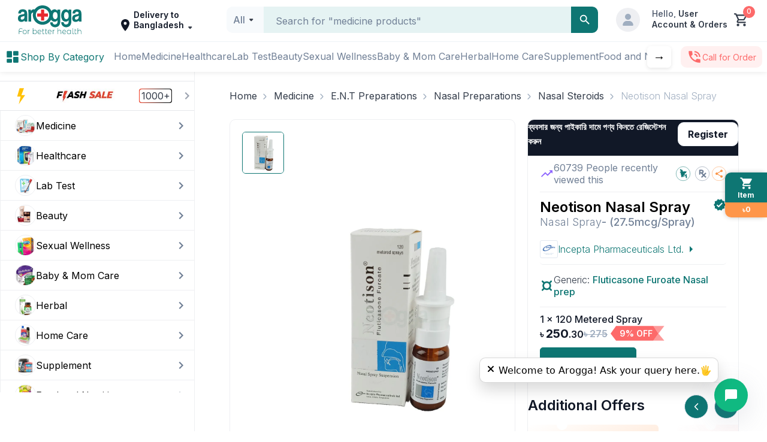

--- FILE ---
content_type: text/css; charset=UTF-8
request_url: https://www.arogga.com/_next/static/css/75ebf979da3f50af.css
body_size: 1594
content:
.OrderCancelReason_cancel_reason_container__82BX7{width:100%;display:flex;flex-direction:column;gap:16px;position:relative}.LabOrderCancel_labOrderCancel__6vm37{width:100%;min-width:300px;max-height:500px;position:relative}.LabOrderCancel_labOrderCancel__6vm37 .LabOrderCancel_cancelOrder_wrap__m_cef{min-width:520px}.LabOrderCancel_labOrderCancel__6vm37 .LabOrderCancel_cancelOrder_wrap__m_cef .LabOrderCancel_icon_wrap__bKHjC{padding:24px 24px 0}.LabOrderCancel_labOrderCancel__6vm37 .LabOrderCancel_cancelOrder_wrap__m_cef .LabOrderCancel_icon_wrap__bKHjC .LabOrderCancel_icon__fSHTx{width:68px;height:68px;background:rgba(253,106,106,.1019607843);border-radius:100%;display:flex;align-items:center;justify-content:center}.LabOrderCancel_labOrderCancel__6vm37 .LabOrderCancel_cancelOrder_wrap__m_cef .LabOrderCancel_content_wrap__Bmq3Z{padding:8px 24px 16px}.LabOrderCancel_labOrderCancel__6vm37 .LabOrderCancel_cancelOrder_wrap__m_cef .LabOrderCancel_cancelReasons_wrap__BX6o_{padding:16px 24px}.LabOrderCancel_labOrderCancel__6vm37 .LabOrderCancel_orderCancel_btn_action__vy8KQ{width:100%;background-color:#fff;display:flex;align-items:center;justify-content:space-between;gap:12px;border-top:1px solid var(--Greyscale-300,#eeeff2);border-radius:0 0 10px 10px;padding:24px;position:-webkit-sticky;position:sticky;bottom:0}.LabOrderCancel_labOrderCancel__6vm37 .LabOrderCancel_orderCancel_btn_action__vy8KQ.LabOrderCancel_button_container_orderCancel__k1Efc{padding:24px}.LabOrderCancel_labOrderCancel__6vm37 .LabOrderCancel_orderCancel_btn_action__vy8KQ.LabOrderCancel_button_container_orderCancel__k1Efc .LabOrderCancel_orderCancel_btn_action__vy8KQ{width:100%;display:flex;align-items:center;justify-content:space-between;gap:12px}.LabOrderCancel_lists_wrap__P_FXl{display:flex;flex-direction:column;gap:5px}.LabOrderCancel_listItem__RME1a{display:flex;align-items:center;justify-content:flex-start}.VerticalLine_line__fpemm{align-self:stretch;display:inline-block;background:var(--ltGreyscale300)}.VerticalLine_dashed__n3aHW{background:rgba(0,0,0,0)!important;border-left:1px dashed var(--ltGreyscale300)}.PingDot_ping_wrapper__zlEKK{position:relative;display:flex;width:12px;height:12px}.PingDot_ping_outer__8jKNu{position:absolute;width:100%;height:100%;opacity:.75;animation:PingDot_ping__Jv5t2 1s cubic-bezier(0,0,.2,1) infinite}.PingDot_ping_inner__LU77b,.PingDot_ping_outer__8jKNu{display:inline-flex;border-radius:9999px;background-color:var(--ltPrimary)}.PingDot_ping_inner__LU77b{position:relative;width:.75rem;height:.75rem}@keyframes PingDot_ping__Jv5t2{0%{transform:scale(1);opacity:1}75%,to{transform:scale(2);opacity:0}}.FeatureHighlights_featureHighlights__gOXXZ{display:flex;align-items:center;padding:24px;gap:24px;border-radius:6px;border:1px solid var(--ltGreyscale300);background:var(--ltWhite);box-shadow:2px 2px 8px 0 rgba(0,0,0,.04)}.CouponCodeInput_container__Pq2GI{display:flex;align-items:center;width:100%;border:1px solid var(--ltGreyscale300);box-shadow:0 2px 15px 0 rgba(0,0,0,.1);border-radius:6px}.CouponCodeInput_container__Pq2GI .CouponCodeInput_iconContainer__spsi9{display:flex;align-items:center;justify-content:center;padding:10px}.CouponCodeInput_container__Pq2GI .CouponCodeInput_iconContainer__spsi9 .CouponCodeInput_icon__fX4FG{width:20px;height:20px;color:var(--ltGreyscale500)}.CouponCodeInput_container__Pq2GI .CouponCodeInput_input__fNzqn{width:100%;border:none;padding:8px 10px;outline:none;font-size:14px}.CouponCodeInput_container__Pq2GI .CouponCodeInput_button__rKFf4{padding:12px 20px;border:none;background-color:var(--ltPrimary);border-radius:0 6px 6px 0;color:#fff;font-size:14px;cursor:pointer;transition:background-color .3s;height:100%;font-weight:600}.CouponCodeInput_container__Pq2GI .CouponCodeInput_button__rKFf4:hover{background-color:#038f5b}.CouponCodeInput_dr_container__IoYud{display:flex;align-items:center;width:100%;border:1px solid var(--ltGreyscale300);box-shadow:0 2px 15px 0 rgba(0,0,0,.1);border-radius:6px;box-shadow:none;background:var(--ltWhite)}.CouponCodeInput_dr_container__IoYud .CouponCodeInput_input__fNzqn{background:var(--ltWhite)}.LabPromoSectionCard_promoSecCard__RKWS_{padding:10px 10px 0}.LabPromoSectionCard_promoSecCard_header__ETOQg{padding:10px;border-bottom:1px solid var(--ltGreyscale300)}.LabTestPaymentDetailsCard_paymentDetailsCard__nXR7v{position:relative}.LabTestPaymentDetailsCard_paymentDetailsCard_header__Jf9Vi{border-bottom:1px solid var(--ltGreyscale300)}.LabTestPaymentDetailsCard_paymentDetailsCard__nXR7v.LabTestPaymentDetailsCard_cart__xYmMx{border:1px solid var(--ltGreyscale300);border-radius:6px;box-shadow:2px 2px 8px 0 rgba(0,0,0,.04)}.PopUpModal_container__T6DjZ{width:100%;min-width:300px;max-width:400px;max-height:500px;position:relative}.PopUpModal_container__T6DjZ .PopUpModal_icon_container_wrap__yhrm9{display:flex;flex-direction:column;align-items:center;gap:16px;padding:32px 24px}.PopUpModal_container__T6DjZ .PopUpModal_icon_container_wrap__yhrm9 .PopUpModal_icon_container__XbzCi{width:7.5rem;height:7.5rem;background:rgba(253,106,106,.1019607843);border-radius:100%;display:flex;align-items:center;justify-content:center}.PopUpModal_container__T6DjZ .PopUpModal_icon_container_wrap__yhrm9 .PopUpModal_icon_container__XbzCi.PopUpModal_icon_container_bg__MlRPI{background-color:#fefae9}.PopUpModal_container__T6DjZ .PopUpModal_icon_container_wrap__yhrm9 .PopUpModal_content_container__yOlLQ{display:flex;flex-direction:column;align-items:center;justify-content:center}.PopUpModal_container__T6DjZ .PopUpModal_icon_container_wrap__yhrm9 .PopUpModal_content_container__yOlLQ p:first-child{color:var(--ltGreyscale900);font-size:18px;font-weight:600;line-height:150%;color:#1f2937;text-align:center}.PopUpModal_container__T6DjZ .PopUpModal_icon_container_wrap__yhrm9 .PopUpModal_content_container__yOlLQ p:last-child{color:var(--ltGreyscale600);font-size:14px;font-weight:400;line-height:160%;text-align:center}.PopUpModal_container__T6DjZ .PopUpModal_button_container__X2LLr{width:100%;background-color:#fff;display:flex;align-items:center;justify-content:space-between;gap:12px;border-top:1px solid var(--Greyscale-300,#eeeff2);border-radius:0 0 10px 10px;padding:24px;position:-webkit-sticky;position:sticky;bottom:0}.OrderSuccessModal_container__JYDmj{width:100%;min-width:480px;max-width:480px;max-height:60vh;overflow-y:scroll;position:relative;padding:20px;display:flex;flex-direction:column;gap:20px}.OrderSuccessModal_container__JYDmj .OrderSuccessModal_details_container__c2Z_v{border-radius:6px;border:1px solid var(--ltGreyscale300);background:var(--ltWhite);box-shadow:2px 2px 8px 0 rgba(0,0,0,.04)}.OrderSuccessModal_container__JYDmj .OrderSuccessModal_details_container__c2Z_v .OrderSuccessModal_icon_container_wrap__vHSb4{display:flex;flex-direction:column;align-items:center;padding-bottom:24px;gap:0}.OrderSuccessModal_container__JYDmj .OrderSuccessModal_details_container__c2Z_v .OrderSuccessModal_icon_container_wrap__vHSb4 .OrderSuccessModal_order_success_graphic__doQbI{width:250px;height:250px;margin:-60px auto -55px}.OrderSuccessModal_container__JYDmj .OrderSuccessModal_details_container__c2Z_v .OrderSuccessModal_icon_container_wrap__vHSb4 .OrderSuccessModal_order_success_graphic__doQbI svg{width:100%;height:100%;display:block}.OrderSuccessModal_container__JYDmj .OrderSuccessModal_details_container__c2Z_v .OrderSuccessModal_icon_container_wrap__vHSb4 .OrderSuccessModal_content_container__nkzl_{display:flex;flex-direction:column;align-items:center;justify-content:center;margin-bottom:20px}.OrderSuccessModal_container__JYDmj .OrderSuccessModal_details_container__c2Z_v .OrderSuccessModal_icon_container_wrap__vHSb4 .OrderSuccessModal_booking_track_icons__s6wNt{width:140px}.OrderSuccessModal_container__JYDmj .OrderSuccessModal_details_container__c2Z_v .OrderSuccessModal_icon_container_wrap__vHSb4 .OrderSuccessModal_booking_track_icons__s6wNt .OrderSuccessModal_track_icon__Qsfe7{display:flex;align-items:center;justify-content:center}.OrderSuccessModal_container__JYDmj .OrderSuccessModal_details_container__c2Z_v .OrderSuccessModal_icon_container_wrap__vHSb4 .OrderSuccessModal_booking_track_icons__s6wNt .OrderSuccessModal_track_icon_text__xJSuF{display:flex;align-items:center;justify-content:space-between;gap:30px;margin-top:4px;margin-left:-30px}.OrderSuccessModal_container__JYDmj .OrderSuccessModal_lab_payment_container__jB_Jz{border:1px solid var(--ltGreyscale300);background:var(--ltWhite);box-shadow:0 2px 15px 0 rgba(17,41,80,.1);border-radius:6px}.OrderSuccessModal_button_container__mQKha{background-color:#fff;display:flex;flex-direction:column;gap:1rem;width:100%;padding:16px 24px;position:-webkit-sticky;position:sticky;bottom:0;border-radius:0 0 12px 12px;border-top:1px solid var(--ltGreyscale300)}.OrderCardFooter_orderCard_bottom__kE2H5{width:100%;display:flex;align-items:center;justify-content:space-between;gap:10px;padding:12px 20px}.OrderCardFooter_orderCard_bottom__kE2H5 .OrderCardFooter_data_time__vqKAb{width:70%;display:flex;align-items:center;justify-content:space-between;gap:10px}.OrderCardFooter_orderCard_bottom__kE2H5 .OrderCardFooter_btn_wrap__Wh74j{width:30%;display:flex;align-items:center;justify-content:flex-end}@media(max-width:1400px){.OrderCardFooter_orderCard_bottom__kE2H5 .OrderCardFooter_data_time__vqKAb{flex-direction:column}}.OrderCardFooter_sampleCollectionSchedule_modal__M9d7s{width:100%;padding:30px;min-width:564px;max-width:564px;max-height:70vh;overflow-y:scroll}
/*# sourceMappingURL=75ebf979da3f50af.css.map*/

--- FILE ---
content_type: application/javascript; charset=UTF-8
request_url: https://www.arogga.com/_next/static/chunks/4503.b55fd89c53cc59e4.js
body_size: 1985
content:
"use strict";(self.webpackChunk_N_E=self.webpackChunk_N_E||[]).push([[4503],{65906:(e,t,i)=>{i.d(t,{qF:()=>c,tK:()=>o,z1:()=>u});var n=i(95155),r=i(15239),l=i(52619),a=i.n(l),s=i(78374);let o=e=>{let t=new Map,i=[],l=new Set;null==e||e.forEach(e=>{t.set(e.mi_id,{name:e.mi_name,label:(0,n.jsx)(a(),{style:{textDecoration:"none",color:"inherit"},href:e.mi_url,children:e.mi_name}),key:"key_".concat(e.mi_id),children:[],weight:e.mi_weight,itemIcon:(0,n.jsx)(r.default,{src:(0,s.Qp)(e.attachedFiles_mi_logo,"sidebar_menu"),width:32,height:32,alt:e.mi_name,unoptimized:!0}),mi_id:e.mi_id,mi_url:e.mi_url,mi_name:e.mi_name})});let o=e=>{if(l.has(e.mi_id))return;l.add(e.mi_id);let n=t.get(e.mi_id);if(n){if(e.mi_parent_mi_id){let i=t.get(e.mi_parent_mi_id);i&&i.children.push(n)}else i.push(n);e.children&&Array.isArray(e.children)&&e.children.forEach(e=>o(e))}};null==e||e.forEach(e=>o(e));let u=e=>{e.forEach(e=>{e.children&&e.children.length>0&&u(e.children),e.children&&0===e.children.length&&delete e.children})},c=e=>{e.sort((e,t)=>e.weight-t.weight),e.forEach(e=>{e.children&&e.children.length>0&&c(e.children)})};return c(i),u(i),i},u=(e,t)=>{let i=new Map,n=[];e.map(e=>{let n={...e,mi_parent_mi_id:e.mi_parent_mi_id===t?0:e.mi_parent_mi_id,children:[]};return i.set(n.mi_id,n),n}).forEach(e=>{if(0===e.mi_parent_mi_id)n.push(i.get(e.mi_id));else if(i.has(e.mi_parent_mi_id)){let t=i.get(e.mi_parent_mi_id);0===t.mi_parent_mi_id&&t.children.push(e)}});let r=e=>{e.sort((e,t)=>e.mi_weight-t.mi_weight),e.forEach(e=>{e.children&&e.children.length>0&&r(e.children)})};return r(n),n},c=(e,t)=>{let i=[],n=(e,r)=>{for(let l of e){let e=[...r,l.key];if(l.mi_url===t)return i=e,!0;if(l.children&&l.children.length>0&&n(l.children,e))return!0}return!1};return n(e,[]),i}},74503:(e,t,i)=>{i.r(t),i.d(t,{default:()=>p});var n=i(95155),r=i(52705),l=i(93244),a=i(65906),s=i(87118),o=i(83047),u=i(52619),c=i.n(u),d=i(20063),h=i(12115);function m(){return(m=Object.assign||function(e){for(var t=1;t<arguments.length;t++){var i=arguments[t];for(var n in i)Object.prototype.hasOwnProperty.call(i,n)&&(e[n]=i[n])}return e}).apply(this,arguments)}function _(e,t){return(_=Object.setPrototypeOf||function(e,t){return e.__proto__=t,e})(e,t)}var f=function(e){function t(){var t;return(t=e.call(this)||this).state={columns:[],childRefs:[],hasDistributed:!1},t}t.prototype=Object.create(e.prototype),t.prototype.constructor=t,_(t,e);var i=t.prototype;return i.componentDidUpdate=function(){this.state.hasDistributed||this.props.sequential||this.distributeChildren()},t.getDerivedStateFromProps=function(e,i){var n=e.children,r=e.columnsCount,l=r!==i.columns.length;return i&&n===i.children&&!l?null:m({},t.getEqualCountColumns(n,r),{children:n,hasDistributed:!1})},i.shouldComponentUpdate=function(e){return e.children!==this.state.children||e.columnsCount!==this.props.columnsCount},i.distributeChildren=function(){var e=this,t=this.props,i=t.children,n=t.columnsCount,r=Array(n).fill(0);if(this.state.childRefs.every(function(e){return e.current.getBoundingClientRect().height})){var l=Array.from({length:n},function(){return[]}),a=0;h.Children.forEach(i,function(t){if(t&&h.isValidElement(t)){var i=e.state.childRefs[a].current.getBoundingClientRect().height,n=r.indexOf(Math.min.apply(Math,r));r[n]+=i,l[n].push(t),a++}}),this.setState(function(e){return m({},e,{columns:l,hasDistributed:!0})})}},t.getEqualCountColumns=function(e,t){var i=Array.from({length:t},function(){return[]}),n=0,r=[];return h.Children.forEach(e,function(e){if(e&&h.isValidElement(e)){var l=h.createRef();r.push(l),i[n%t].push(h.createElement("div",{style:{display:"flex",justifyContent:"stretch"},key:n,ref:l},e)),n++}}),{columns:i,childRefs:r}},i.renderColumns=function(){var e=this.props,t=e.gutter,i=e.itemTag,n=e.itemStyle;return this.state.columns.map(function(e,r){return h.createElement(i,{key:r,style:m({display:"flex",flexDirection:"column",justifyContent:"flex-start",alignContent:"stretch",flex:1,width:0,gap:t},n)},e.map(function(e){return e}))})},i.render=function(){var e=this.props,t=e.gutter,i=e.className,n=e.style,r=e.containerTag;return h.createElement(r,{style:m({display:"flex",flexDirection:"row",justifyContent:"center",alignContent:"stretch",boxSizing:"border-box",width:"100%",gap:t},n),className:i},this.renderColumns())},t}(h.Component);f.propTypes={},f.defaultProps={columnsCount:3,gutter:"0",className:null,style:{},containerTag:"div",itemTag:"div",itemStyle:{},sequential:!1};"undefined"!=typeof window?h.useLayoutEffect:h.useEffect;let p=e=>{let{id:t,title:i,show:u,activeIndex:m}=e,[_,p]=(0,h.useState)(!1),{menus:g}=(0,l.default)(),{MenuClickEvent:y}=(0,s.A)(),{EventMenuAction:v}=(0,o.A)(),C=(0,d.useRouter)(),x=(0,a.z1)(g||[],t);return _||0!==x.length?(0,n.jsx)("div",{className:"nav__item__megamenu",children:(0,n.jsx)(h.Suspense,{fallback:(0,n.jsx)(r.A,{}),children:(0,n.jsx)(r.A,{loading:!1,children:(0,n.jsx)(f,{columnsCount:4,gutter:"10px",className:"masonry_grid",children:x.map((e,t)=>{var i,r;return(0,n.jsxs)("div",{className:"grid_item",children:[(0,n.jsx)("div",{className:"grid_item__title",children:(0,n.jsx)(c(),{prefetch:!1,href:e.mi_url||"/",onMouseEnter:()=>{C.prefetch(e.mi_url||"/")},onClick:t=>{t.stopPropagation(),y({contentName:null==e?void 0:e.mi_name,redirectUrl:null==e?void 0:e.mi_url}),v({id:e.mi_id,name:e.mi_name})},children:e.mi_name})}),(0,n.jsx)("div",{className:"grid_item__list",children:(null==e||null==(i=e.children)?void 0:i.length)!==0&&(null==e||null==(r=e.children)?void 0:r.map((e,t)=>(0,n.jsx)("div",{className:"grid_item__list__item",children:(0,n.jsx)(c(),{prefetch:!1,href:e.mi_url||"/",children:(0,n.jsx)("span",{role:"button",onMouseEnter:()=>C.prefetch(e.mi_url||"/"),onClick:t=>{t.stopPropagation(),y({contentName:null==e?void 0:e.mi_name,redirectUrl:null==e?void 0:e.mi_url}),v({id:e.mi_id,name:e.mi_name})},children:e.mi_name})})},t)))})]},t)})})})})}):null}}}]);
//# sourceMappingURL=4503.b55fd89c53cc59e4.js.map

--- FILE ---
content_type: text/x-component
request_url: https://www.arogga.com/product/12780/neotison-nasal-spray-nasal-spray-27.5mcg-spray?pv_id=12780&_rsc=1gvfe
body_size: 40421
content:
1:"$Sreact.fragment"
3:I[24431,[],"OutletBoundary"]
5:I[15278,[],"AsyncMetadataOutlet"]
7:I[24431,[],"ViewportBoundary"]
9:I[24431,[],"MetadataBoundary"]
a:"$Sreact.suspense"
0:{"b":"lBPm2dvOJIvdFwq1KlMk_","f":[["children","(user-portal)","children","(Ecommerce)","children","product","children",["all","12780/neotison-nasal-spray-nasal-spray-27.5mcg-spray","c"],"children","__PAGE__?{\"pv_id\":\"12780\"}",["__PAGE__?{\"pv_id\":\"12780\"}",{}],["__PAGE__",["$","$1","c",{"children":["$L2",[["$","link","0",{"rel":"stylesheet","href":"/_next/static/css/f21830f5208f38b6.css","precedence":"next","crossOrigin":"$undefined","nonce":"$undefined"}],["$","link","1",{"rel":"stylesheet","href":"/_next/static/css/41d37ec2ed90e895.css","precedence":"next","crossOrigin":"$undefined","nonce":"$undefined"}],["$","link","2",{"rel":"stylesheet","href":"/_next/static/css/a6fac602bfe73d2c.css","precedence":"next","crossOrigin":"$undefined","nonce":"$undefined"}],["$","link","3",{"rel":"stylesheet","href":"/_next/static/css/49872e1ddbbf17e3.css","precedence":"next","crossOrigin":"$undefined","nonce":"$undefined"}],["$","link","4",{"rel":"stylesheet","href":"/_next/static/css/3b246c20989ceb5b.css","precedence":"next","crossOrigin":"$undefined","nonce":"$undefined"}]],["$","$L3",null,{"children":["$L4",["$","$L5",null,{"promise":"$@6"}]]}]]}],{},null,false],["$","$1","h",{"children":[null,["$","$1","FysAwXQb5l2JgZLYs79K4v",{"children":[["$","$L7",null,{"children":"$L8"}],["$","meta",null,{"name":"next-size-adjust","content":""}]]}],["$","$L9","FysAwXQb5l2JgZLYs79K4m",{"children":["$","div",null,{"hidden":true,"children":["$","$a",null,{"fallback":null,"children":"$Lb"}]}]}]]}],false]],"S":false}
8:[["$","meta","0",{"charSet":"utf-8"}],["$","meta","1",{"name":"viewport","content":"width=device-width, initial-scale=1"}],["$","meta","2",{"name":"theme-color","content":"white"}]]
4:null
c:I[80622,[],"IconMark"]
6:{"metadata":[["$","title","0",{"children":"Neotison Nasal Spray 27.5mcg/Spray Nasal Spray  - Arogga Online Pharmacy"}],["$","meta","1",{"name":"description","content":"Buy Neotison Nasal Spray at best price in Bangladesh. For best price, offers, discount and fastest home delivery all over  Bangladesh order it from Arogga Online Pharmacy."}],["$","link","2",{"rel":"manifest","href":"/manifest.json","crossOrigin":"$undefined"}],["$","link","3",{"rel":"canonical","href":"https://www.arogga.com/product/12780/neotison-nasal-spray-nasal-spray-275mcgspray"}],["$","link","4",{"rel":"alternate","media":"only screen and (max-width: 768px)","href":"https://m.arogga.com/product/12780/neotison-nasal-spray-nasal-spray-275mcgspray"}],["$","meta","5",{"property":"og:title","content":"Neotison Nasal Spray 27.5mcg/Spray Nasal Spray  - Arogga Online Pharmacy"}],["$","meta","6",{"property":"og:description","content":"Buy Neotison Nasal Spray at best price in Bangladesh. For best price, offers, discount and fastest home delivery all over  Bangladesh order it from Arogga Online Pharmacy."}],["$","meta","7",{"property":"og:url","content":"https://www.arogga.com/product/12780/neotison-nasal-spray-nasal-spray-275mcgspray"}],["$","meta","8",{"property":"og:image","content":"https://cdn2.arogga.com/[base64]"}],["$","meta","9",{"property":"og:image:width","content":"800"}],["$","meta","10",{"property":"og:image:height","content":"800"}],["$","meta","11",{"property":"og:image:alt","content":"Neotison Nasal Spray 27.5mcg/Spray Nasal Spray"}],["$","meta","12",{"property":"og:type","content":"website"}],["$","meta","13",{"name":"twitter:card","content":"summary_large_image"}],["$","meta","14",{"name":"twitter:title","content":"Neotison Nasal Spray 27.5mcg/Spray Nasal Spray  - Arogga Online Pharmacy"}],["$","meta","15",{"name":"twitter:description","content":"Buy Neotison Nasal Spray at best price in Bangladesh. For best price, offers, discount and fastest home delivery all over  Bangladesh order it from Arogga Online Pharmacy."}],["$","meta","16",{"name":"twitter:image","content":"https://cdn2.arogga.com/[base64]"}],["$","meta","17",{"name":"twitter:image:width","content":"800"}],["$","meta","18",{"name":"twitter:image:height","content":"800"}],["$","meta","19",{"name":"twitter:image:alt","content":"Neotison Nasal Spray 27.5mcg/Spray Nasal Spray"}],["$","link","20",{"rel":"apple-touch-icon","href":"/icons/icon-128x128.png"}],["$","link","21",{"rel":"icon","href":"/icons/icon-128x128.png"}],["$","$Lc","22",{}]],"error":null,"digest":"$undefined"}
b:"$6:metadata"
d:Tcf3,{"@context":"http://schema.org","@type":"Product","name":"Neotison Nasal Spray 27.5mcg/Spray Nasal Spray","image":"https://cdn2.arogga.com/[base64]","description":"Buy Neotison Nasal Spray at best price in Bangladesh. For best price, offers, discount and fastest home delivery all over  Bangladesh order it from Arogga Online Pharmacy.","sku":"12780","brand":{"@type":"Brand","name":"Incepta Pharmaceuticals Ltd."},"aggregateRating":{"@type":"AggregateRating","ratingValue":"4.9","reviewCount":"199"},"offers":{"@type":"Offer","url":"https://www.arogga.com/product/12780/neotison-nasal-spray-nasal-spray-275mcgspray","priceCurrency":"BDT","price":"250.3","itemCondition":"https://schema.org/NewCondition","availability":"https://schema.org/InStock","priceValidUntil":"2026-04-22","seller":{"@type":"Organization","name":"Arogga Ltd"},"hasProductReturnPolicy":{"@type":"http://schema.org/ProductReturnPolicy","productReturnLink":"http://www.arogga.com/page/return-policy","productReturnDays":"7","refundType":"FullRefund","inStoreReturnsOffered":"false","productReturnExceptions":"You can't return the product if the seal is broken or the product is used."},"hasMerchantReturnPolicy":{"@type":"http://schema.org/MerchantReturnPolicy","merchantReturnDays":"7","applicableCountry":"BD","returnMethod":"http://schema.org/ReturnByMail","returnFees":"https://schema.org/FreeReturn","returnPolicyCategory":"https://schema.org/MerchantReturnFiniteReturnWindow","merchantReturnLink":"http://www.arogga.com/page/return-policy","merchantReturnExceptions":"You can't return the product if the seal is broken or the product is used."},"shippingDetails":{"@type":"OfferShippingDetails","shippingDestination":{"@type":"Country","name":"Bangladesh"},"shippingRate":{"@type":"MonetaryAmount","value":"0","currency":"BDT"},"shippingLabel":"Free Shipping","shippingTime":{"@type":"ShippingDeliveryTime","shippingTimeLabel":"Delivery in","shippingTime":"1-3 Business Days","handlingTime":"1 Business Day","transitTime":"1 Business Day"},"deliveryTime":{"@type":"ShippingDeliveryTime","shippingTimeLabel":"Delivery in","shippingTime":"1-3 Business Days","handlingTime":{"@type":"QuantitativeValue","value":"1","unitCode":"DAY","maxValue":"50","minValue":"1"},"transitTime":{"@type":"QuantitativeValue","value":"1","unitCode":"DAY","maxValue":"50","minValue":"1"}},"insideDhaka":{"shippingRate":{"@type":"MonetaryAmount","value":"0","currency":"BDT"},"shippingTime":{"@type":"ShippingDeliveryTime","shippingTimeLabel":"Delivery in","shippingTime":"1 Business Day","handlingTime":"1 Business Day","transitTime":"1 Business Day"},"deliveryTime":"1 Business Day"},"outsideDhaka":{"shippingRate":{"@type":"MonetaryAmount","value":"0","currency":"BDT"},"shippingTime":{"@type":"ShippingDeliveryTime","shippingTimeLabel":"Delivery in","shippingTime":"2-3 Business Days","handlingTime":"1 Business Day","transitTime":"2 Business Days"},"deliveryTime":"2-3 Business Days"}}},"url":"https://www.arogga.com/product/12780/neotison-nasal-spray-nasal-spray-275mcgspray"}2:["$","div",null,{"style":{"position":"relative","flex":1},"children":[["$","script",null,{"type":"application/ld+json","dangerouslySetInnerHTML":{"__html":"$d"}}],"$Le","$Lf","$L10","$L11"]}]
12:I[52619,["5479","static/chunks/795d4814-59195b1e5ae50b65.js","6446","static/chunks/53c13509-dfd532f7fe43c7c3.js","586","static/chunks/13b76428-ae2f34ca0026b521.js","4506","static/chunks/f97e080b-9eb66b530c0aeb4c.js","8087","static/chunks/0e762574-58afcfd259af6bc9.js","9933","static/chunks/c857e369-ac838e5bb1167085.js","6711","static/chunks/8e1d74a4-af4f4a3e3a72fa17.js","3873","static/chunks/3d47b92a-694a08e4bc9b459d.js","9204","static/chunks/94730671-07ff1baaf3b93072.js","3380","static/chunks/479ba886-4b34148d58a73902.js","8465","static/chunks/f4898fe8-e83a9381015d182a.js","4206","static/chunks/5e22fd23-d43fce76efefd666.js","4935","static/chunks/e37a0b60-8c1fb52c7ea53ed0.js","5897","static/chunks/f8025e75-a838d4d9e3da2067.js","4777","static/chunks/66ec4792-56f6b712363a9d4f.js","7128","static/chunks/52ab8b6c-f6e48e6056f169d9.js","8520","static/chunks/e34aaff9-38e3e74febdab4b9.js","7797","static/chunks/7797-fbc304fe101d7e52.js","2254","static/chunks/2254-1e6629d5325f77ce.js","1356","static/chunks/1356-0d45b7e6e38e628b.js","9009","static/chunks/9009-6404c8f719d6c98c.js","7557","static/chunks/7557-ef5ba0dd04afe9a6.js","4424","static/chunks/4424-9ef2e51b6a6b27b0.js","7507","static/chunks/7507-afd4fc2560c5d6fe.js","2931","static/chunks/2931-9d1ccf922780295e.js","2297","static/chunks/2297-cc60083a35735fa6.js","375","static/chunks/375-11a05f5dfeefa7e1.js","8743","static/chunks/8743-1411b0bd99c168e0.js","3988","static/chunks/3988-2befef698e4f1d07.js","1083","static/chunks/1083-5146abe54f1e60b5.js","5356","static/chunks/5356-50d6a8642c1355d7.js","253","static/chunks/253-a110fc67fd6d9572.js","7466","static/chunks/7466-9537c78db95eb8dc.js","8812","static/chunks/app/(user-portal)/(Ecommerce)/product/%5B...all%5D/page-08c1837d8ea86466.js"],""]
16:I[35068,["5479","static/chunks/795d4814-59195b1e5ae50b65.js","6446","static/chunks/53c13509-dfd532f7fe43c7c3.js","586","static/chunks/13b76428-ae2f34ca0026b521.js","4506","static/chunks/f97e080b-9eb66b530c0aeb4c.js","8087","static/chunks/0e762574-58afcfd259af6bc9.js","9933","static/chunks/c857e369-ac838e5bb1167085.js","6711","static/chunks/8e1d74a4-af4f4a3e3a72fa17.js","3873","static/chunks/3d47b92a-694a08e4bc9b459d.js","9204","static/chunks/94730671-07ff1baaf3b93072.js","3380","static/chunks/479ba886-4b34148d58a73902.js","8465","static/chunks/f4898fe8-e83a9381015d182a.js","4206","static/chunks/5e22fd23-d43fce76efefd666.js","4935","static/chunks/e37a0b60-8c1fb52c7ea53ed0.js","5897","static/chunks/f8025e75-a838d4d9e3da2067.js","4777","static/chunks/66ec4792-56f6b712363a9d4f.js","7128","static/chunks/52ab8b6c-f6e48e6056f169d9.js","8520","static/chunks/e34aaff9-38e3e74febdab4b9.js","7797","static/chunks/7797-fbc304fe101d7e52.js","2254","static/chunks/2254-1e6629d5325f77ce.js","1356","static/chunks/1356-0d45b7e6e38e628b.js","9009","static/chunks/9009-6404c8f719d6c98c.js","7557","static/chunks/7557-ef5ba0dd04afe9a6.js","4424","static/chunks/4424-9ef2e51b6a6b27b0.js","7507","static/chunks/7507-afd4fc2560c5d6fe.js","2931","static/chunks/2931-9d1ccf922780295e.js","2297","static/chunks/2297-cc60083a35735fa6.js","375","static/chunks/375-11a05f5dfeefa7e1.js","8743","static/chunks/8743-1411b0bd99c168e0.js","3988","static/chunks/3988-2befef698e4f1d07.js","1083","static/chunks/1083-5146abe54f1e60b5.js","5356","static/chunks/5356-50d6a8642c1355d7.js","253","static/chunks/253-a110fc67fd6d9572.js","7466","static/chunks/7466-9537c78db95eb8dc.js","8812","static/chunks/app/(user-portal)/(Ecommerce)/product/%5B...all%5D/page-08c1837d8ea86466.js"],"DynamicProductContents"]
e:["$","nav",null,{"className":"container pt-30","children":["$","ol",null,{"className":"breadcrumb_breadcrumb__VUjaZ","children":[["$","$1","0",{"children":[false,["$","li",null,{"className":"$undefined","children":["$","$L12",null,{"href":"/","children":["$","span",null,{"className":"breadcrumb_breadcrumb_link__oedaI","children":"Home"}]}]}]]}],["$","$1","1",{"children":[["$","span",null,{"className":"breadcrumb_breadcrumb_separator__WRrf8","children":["$","svg",null,{"width":"24","height":"24","viewBox":"0 0 24 24","fill":"none","xmlns":"http://www.w3.org/2000/svg","children":["$","g",null,{"children":["$","path",null,{"d":"M5.64975 7.00033L0.749748 2.10033C0.583081 1.93366 0.502526 1.73644 0.508081 1.50866C0.513637 1.28088 0.599748 1.08366 0.766415 0.916992C0.933081 0.750326 1.1303 0.666992 1.35808 0.666992C1.58586 0.666992 1.78308 0.750326 1.94975 0.916992L7.06642 6.05033C7.19975 6.18366 7.29975 6.33366 7.36642 6.50033C7.43308 6.66699 7.46641 6.83366 7.46641 7.00033C7.46641 7.16699 7.43308 7.33366 7.36642 7.50033C7.29975 7.66699 7.19975 7.81699 7.06642 7.95033L1.93308 13.0837C1.76641 13.2503 1.57197 13.3309 1.34975 13.3253C1.12753 13.3198 0.933081 13.2337 0.766415 13.067C0.599748 12.9003 0.516415 12.7031 0.516415 12.4753C0.516415 12.2475 0.599748 12.0503 0.766415 11.8837L5.64975 7.00033Z","fill":"#A0AEC0"}]}]}]}],["$","li",null,{"className":"$undefined","children":["$","$L12",null,{"href":"/category/medicine/6322","children":["$","span",null,{"className":"breadcrumb_breadcrumb_link__oedaI","children":"Medicine"}]}]}]]}],["$","$1","2",{"children":[["$","span",null,{"className":"breadcrumb_breadcrumb_separator__WRrf8","children":["$","svg",null,{"width":"24","height":"24","viewBox":"0 0 24 24","fill":"none","xmlns":"http://www.w3.org/2000/svg","children":["$","g",null,{"children":["$","path",null,{"d":"M5.64975 7.00033L0.749748 2.10033C0.583081 1.93366 0.502526 1.73644 0.508081 1.50866C0.513637 1.28088 0.599748 1.08366 0.766415 0.916992C0.933081 0.750326 1.1303 0.666992 1.35808 0.666992C1.58586 0.666992 1.78308 0.750326 1.94975 0.916992L7.06642 6.05033C7.19975 6.18366 7.29975 6.33366 7.36642 6.50033C7.43308 6.66699 7.46641 6.83366 7.46641 7.00033C7.46641 7.16699 7.43308 7.33366 7.36642 7.50033C7.29975 7.66699 7.19975 7.81699 7.06642 7.95033L1.93308 13.0837C1.76641 13.2503 1.57197 13.3309 1.34975 13.3253C1.12753 13.3198 0.933081 13.2337 0.766415 13.067C0.599748 12.9003 0.516415 12.7031 0.516415 12.4753C0.516415 12.2475 0.599748 12.0503 0.766415 11.8837L5.64975 7.00033Z","fill":"#A0AEC0"}]}]}]}],["$","li",null,{"className":"$undefined","children":["$","$L12",null,{"href":"/category/medicine/6881","children":["$","span",null,{"className":"breadcrumb_breadcrumb_link__oedaI","children":"E.N.T Preparations"}]}]}]]}],["$","$1","3",{"children":[["$","span",null,{"className":"breadcrumb_breadcrumb_separator__WRrf8","children":["$","svg",null,{"width":"24","height":"24","viewBox":"0 0 24 24","fill":"none","xmlns":"http://www.w3.org/2000/svg","children":["$","g",null,{"children":["$","path",null,{"d":"M5.64975 7.00033L0.749748 2.10033C0.583081 1.93366 0.502526 1.73644 0.508081 1.50866C0.513637 1.28088 0.599748 1.08366 0.766415 0.916992C0.933081 0.750326 1.1303 0.666992 1.35808 0.666992C1.58586 0.666992 1.78308 0.750326 1.94975 0.916992L7.06642 6.05033C7.19975 6.18366 7.29975 6.33366 7.36642 6.50033C7.43308 6.66699 7.46641 6.83366 7.46641 7.00033C7.46641 7.16699 7.43308 7.33366 7.36642 7.50033C7.29975 7.66699 7.19975 7.81699 7.06642 7.95033L1.93308 13.0837C1.76641 13.2503 1.57197 13.3309 1.34975 13.3253C1.12753 13.3198 0.933081 13.2337 0.766415 13.067C0.599748 12.9003 0.516415 12.7031 0.516415 12.4753C0.516415 12.2475 0.599748 12.0503 0.766415 11.8837L5.64975 7.00033Z","fill":"#A0AEC0"}]}]}]}],["$","li",null,{"className":"$undefined","children":["$","$L12",null,{"href":"/category/medicine/6882","children":["$","span",null,{"className":"breadcrumb_breadcrumb_link__oedaI","children":"Nasal Preparations"}]}]}]]}],"$L13","$L14"]}]}]
f:["$","div",null,{"className":"container position-relative","children":"$L15"}]
17:T581,__NAME__ is a steroid. It relieves the symptoms of allergic rhinitis such as runny nose, sneezing and sinus discomfort. It works by blocking the production of certain chemical messengers that cause inflammation (swelling) and allergies, thus relieving the discomfort and irritation in your nose.

You should always use it as advised by your doctor but to get the full benefit you should take it regularly. It may take a few days for the spray to take full effect. If you do not see an improvement in your symptoms after a week you should talk to your doctor.

The most common side effects of __NAME__ include burning or itching in your nose. It can also cause nosebleed and headache in some patients. Talk to your doctor if you are worried about side effects or they do not go away. This medicine may lower the ability of your body to fight off infections, so try to stay away from someone having chickenpox, measles, or tuberculosis. In general, you should try to avoid situations which make your symptoms worse (things like pollen and dust mites), and it would be best to avoid smoking.

Before starting to use this medicine you should let your doctor know if you are pregnant or breastfeeding, discuss the risks and benefits with your healthcare team. If you use this medicine for a long time, your doctor may want to carry out certain medical tests during the duration of treatment to check your progress.18:Tf73,__NAME__ à¦à¦•à¦Ÿà¦¿ à¦¸à§à¦Ÿà§‡à¦°à¦¯à¦¼à§‡à¦¡à¥¤ à¦à¦Ÿà¦¿ à¦…à§à¦¯à¦¾à¦²à¦¾à¦°à§à¦œà¦¿à¦• à¦°à¦¾à¦‡à¦¨à¦¾à¦‡à¦Ÿà¦¿à¦¸ à¦à¦° à¦‰à¦ªà¦¸à¦°à§à¦— à¦¯à§‡à¦®à¦¨ à¦¨à¦¾à¦• à¦¦à¦¿à¦¯à¦¼à§‡ à¦ªà¦¾à¦¨à¦¿ à¦ªà¦¡à¦¼à¦¾, à¦¹à¦¾à¦à¦šà¦¿ à¦à¦¬à¦‚ à¦¸à¦¾à¦‡à¦¨à¦¾à¦¸à§‡à¦° à¦…à¦¸à§à¦¬à¦¸à§à¦¤à¦¿ à¦¦à§‚à¦° à¦•à¦°à§‡à¥¤ à¦à¦Ÿà¦¿ à¦•à¦¿à¦›à§ à¦°à¦¾à¦¸à¦¾à¦¯à¦¼à¦¨à¦¿à¦• à¦¬à¦¾à¦°à§à¦¤à¦¾à¦¬à¦¾à¦¹à¦•à§‡à¦° à¦‰à¦¤à§à¦ªà¦¾à¦¦à¦¨à¦•à§‡ à¦¬à§à¦²à¦• à¦•à¦°à§‡ à¦•à¦¾à¦œ à¦•à¦°à§‡ à¦¯à¦¾ à¦ªà§à¦°à¦¦à¦¾à¦¹ (à¦«à§‹à¦²à¦¾) à¦à¦¬à¦‚ à¦…à§à¦¯à¦¾à¦²à¦¾à¦°à§à¦œà¦¿ à¦¸à§ƒà¦·à§à¦Ÿà¦¿ à¦•à¦°à§‡, à¦à¦‡à¦­à¦¾à¦¬à§‡ à¦†à¦ªà¦¨à¦¾à¦° à¦¨à¦¾à¦•à§‡à¦° à¦…à¦¸à§à¦¬à¦¸à§à¦¤à¦¿ à¦à¦¬à¦‚ à¦œà§à¦¬à¦¾à¦²à¦¾ à¦¥à§‡à¦•à§‡ à¦®à§à¦•à§à¦¤à¦¿ à¦¦à§‡à¦¯à¦¼à¥¤ à¦†à¦ªà¦¨à¦¿ à¦¸à¦¬à¦¸à¦®à¦¯à¦¼ à¦†à¦ªà¦¨à¦¾à¦° à¦¡à¦¾à¦•à§à¦¤à¦¾à¦°à§‡à¦° à¦ªà¦°à¦¾à¦®à¦°à§à¦¶ à¦…à¦¨à§à¦¯à¦¾à¦¯à¦¼à§€ à¦à¦Ÿà¦¿ à¦¬à§à¦¯à¦¬à¦¹à¦¾à¦° à¦•à¦°à¦¾ à¦‰à¦šà¦¿à¦¤ à¦•à¦¿à¦¨à§à¦¤à§ à¦¸à¦®à§à¦ªà§‚à¦°à§à¦£ à¦¸à§à¦¬à¦¿à¦§à¦¾ à¦ªà§‡à¦¤à§‡ à¦†à¦ªà¦¨à¦¾à¦•à§‡ à¦à¦Ÿà¦¿ à¦¨à¦¿à¦¯à¦¼à¦®à¦¿à¦¤ à¦—à§à¦°à¦¹à¦£ à¦•à¦°à¦¾ à¦‰à¦šà¦¿à¦¤à¥¤ à¦¸à§à¦ªà§à¦°à§‡ à¦¸à¦®à§à¦ªà§‚à¦°à§à¦£à¦°à§‚à¦ªà§‡ à¦•à¦¾à¦°à§à¦¯à¦•à¦° à¦¹à¦¤à§‡ à¦•à¦¯à¦¼à§‡à¦• à¦¦à¦¿à¦¨ à¦¸à¦®à¦¯à¦¼ à¦²à¦¾à¦—à¦¤à§‡ à¦ªà¦¾à¦°à§‡à¥¤ à¦†à¦ªà¦¨à¦¿ à¦¯à¦¦à¦¿ à¦à¦• à¦¸à¦ªà§à¦¤à¦¾à¦¹ à¦ªà¦°à§‡ à¦†à¦ªà¦¨à¦¾à¦° à¦²à¦•à§à¦·à¦£à¦—à§à¦²à¦¿à¦° à¦‰à¦¨à§à¦¨à¦¤à¦¿ à¦¦à§‡à¦–à¦¤à§‡ à¦¨à¦¾ à¦ªà¦¾à¦¨ à¦¤à¦¬à§‡ à¦†à¦ªà¦¨à¦¾à¦° à¦¡à¦¾à¦•à§à¦¤à¦¾à¦°à§‡à¦° à¦¸à¦¾à¦¥à§‡ à¦•à¦¥à¦¾ à¦¬à¦²à¦¾ à¦‰à¦šà¦¿à¦¤à¥¤ __NAME__ à¦à¦° à¦¸à¦¬à¦šà§‡à¦¯à¦¼à§‡ à¦¸à¦¾à¦§à¦¾à¦°à¦£ à¦ªà¦¾à¦°à§à¦¶à§à¦¬à¦ªà§à¦°à¦¤à¦¿à¦•à§à¦°à¦¿à¦¯à¦¼à¦¾à¦° à¦®à¦§à§à¦¯à§‡ à¦°à¦¯à¦¼à§‡à¦›à§‡ à¦†à¦ªà¦¨à¦¾à¦° à¦¨à¦¾à¦•à§‡ à¦œà§à¦¬à¦¾à¦²à¦¾à¦ªà§‹à¦¡à¦¼à¦¾ à¦¬à¦¾ à¦šà§à¦²à¦•à¦¾à¦¨à¦¿à¥¤ à¦à¦Ÿà¦¿ à¦•à¦¿à¦›à§ à¦°à§‹à¦—à§€à¦° à¦¨à¦¾à¦• à¦¦à¦¿à¦¯à¦¼à§‡ à¦°à¦•à§à¦¤à¦ªà¦¾à¦¤ à¦à¦¬à¦‚ à¦®à¦¾à¦¥à¦¾à¦¬à§à¦¯à¦¥à¦¾à¦° à¦•à¦¾à¦°à¦£à¦“ à¦¹à¦¤à§‡ à¦ªà¦¾à¦°à§‡à¥¤ à¦†à¦ªà¦¨à¦¿ à¦¯à¦¦à¦¿ à¦ªà¦¾à¦°à§à¦¶à§à¦¬ à¦ªà§à¦°à¦¤à¦¿à¦•à§à¦°à¦¿à¦¯à¦¼à¦¾ à¦¸à¦®à§à¦ªà¦°à§à¦•à§‡ à¦šà¦¿à¦¨à§à¦¤à¦¿à¦¤ à¦¹à¦¨ à¦¬à¦¾ à¦¸à§‡à¦—à§à¦²à¦¿ à¦¦à§‚à¦°à§‡ à¦¨à¦¾ à¦¯à¦¾à¦¯à¦¼ à¦¤à¦¬à§‡ à¦†à¦ªà¦¨à¦¾à¦° à¦¡à¦¾à¦•à§à¦¤à¦¾à¦°à§‡à¦° à¦¸à¦¾à¦¥à§‡ à¦•à¦¥à¦¾ à¦¬à¦²à§à¦¨à¥¤ à¦à¦‡ à¦“à¦·à§à¦§à¦Ÿà¦¿ à¦†à¦ªà¦¨à¦¾à¦° à¦¶à¦°à§€à¦°à§‡à¦° à¦¸à¦‚à¦•à§à¦°à¦®à¦£à§‡à¦° à¦¬à¦¿à¦°à§à¦¦à§à¦§à§‡ à¦²à¦¡à¦¼à¦¾à¦‡ à¦•à¦°à¦¾à¦° à¦•à§à¦·à¦®à¦¤à¦¾ à¦•à¦®à¦¿à¦¯à¦¼à§‡ à¦¦à¦¿à¦¤à§‡ à¦ªà¦¾à¦°à§‡, à¦¤à¦¾à¦‡ à¦šà¦¿à¦•à§‡à¦¨à¦ªà¦•à§à¦¸, à¦¹à¦¾à¦® à¦¬à¦¾ à¦¯à¦•à§à¦·à§à¦®à¦¾ à¦†à¦›à§‡ à¦à¦®à¦¨ à¦•à¦¾à¦°à§‹ à¦¥à§‡à¦•à§‡ à¦¦à§‚à¦°à§‡ à¦¥à¦¾à¦•à¦¾à¦° à¦šà§‡à¦·à§à¦Ÿà¦¾ à¦•à¦°à§à¦¨à¥¤ à¦¸à¦¾à¦§à¦¾à¦°à¦£à¦­à¦¾à¦¬à§‡, à¦†à¦ªà¦¨à¦¾à¦•à§‡ à¦à¦®à¦¨ à¦ªà¦°à¦¿à¦¸à§à¦¥à¦¿à¦¤à¦¿ à¦à¦¡à¦¼à¦¾à¦¤à§‡ à¦šà§‡à¦·à§à¦Ÿà¦¾ à¦•à¦°à¦¾ à¦‰à¦šà¦¿à¦¤ à¦¯à¦¾ à¦†à¦ªà¦¨à¦¾à¦° à¦‰à¦ªà¦¸à¦°à§à¦—à¦—à§à¦²à¦¿à¦•à§‡ à¦†à¦°à¦“ à¦–à¦¾à¦°à¦¾à¦ª à¦•à¦°à§‡ à¦¤à§‹à¦²à§‡ (à¦ªà¦°à¦¾à¦— à¦à¦¬à¦‚ à¦§à§‚à¦²à¦¿à¦•à¦£à¦¾à¦° à¦®à¦¤à§‹ à¦œà¦¿à¦¨à¦¿à¦¸), à¦à¦¬à¦‚ à¦§à§‚à¦®à¦ªà¦¾à¦¨ à¦à¦¡à¦¼à¦¾à¦¤à§‡ à¦­à¦¾à¦² à¦¹à¦¬à§‡à¥¤ à¦à¦‡ à¦“à¦·à§à¦§à¦Ÿà¦¿ à¦¬à§à¦¯à¦¬à¦¹à¦¾à¦° à¦•à¦°à¦¾ à¦¶à§à¦°à§ à¦•à¦°à¦¾à¦° à¦†à¦—à§‡ à¦†à¦ªà¦¨à¦¾à¦•à§‡ à¦†à¦ªà¦¨à¦¾à¦° à¦¡à¦¾à¦•à§à¦¤à¦¾à¦°à¦•à§‡ à¦œà¦¾à¦¨à¦¾à¦¤à§‡ à¦¹à¦¬à§‡ à¦¯à§‡ à¦†à¦ªà¦¨à¦¿ à¦—à¦°à§à¦­à¦¬à¦¤à§€ à¦¬à¦¾ à¦¬à§à¦•à§‡à¦° à¦¦à§à¦§ à¦–à¦¾à¦“à¦¯à¦¼à¦¾à¦šà§à¦›à§‡à¦¨ à¦•à¦¿à¦¨à¦¾, à¦†à¦ªà¦¨à¦¾à¦° à¦¸à§à¦¬à¦¾à¦¸à§à¦¥à§à¦¯à¦¸à§‡à¦¬à¦¾ à¦¦à¦²à§‡à¦° à¦¸à¦¾à¦¥à§‡ à¦à§à¦à¦•à¦¿ à¦à¦¬à¦‚ à¦¸à§à¦¬à¦¿à¦§à¦¾ à¦¨à¦¿à¦¯à¦¼à§‡ à¦†à¦²à§‹à¦šà¦¨à¦¾ à¦•à¦°à§à¦¨à¥¤ à¦†à¦ªà¦¨à¦¿ à¦¯à¦¦à¦¿ à¦à¦‡ à¦“à¦·à§à¦§à¦Ÿà¦¿ à¦¦à§€à¦°à§à¦˜ à¦¸à¦®à¦¯à¦¼à§‡à¦° à¦œà¦¨à§à¦¯ à¦¬à§à¦¯à¦¬à¦¹à¦¾à¦° à¦•à¦°à§‡à¦¨, à¦¤à¦¬à§‡ à¦†à¦ªà¦¨à¦¾à¦° à¦…à¦—à§à¦°à¦—à¦¤à¦¿ à¦ªà¦°à§€à¦•à§à¦·à¦¾ à¦•à¦°à¦¾à¦° à¦œà¦¨à§à¦¯ à¦†à¦ªà¦¨à¦¾à¦° à¦¡à¦¾à¦•à§à¦¤à¦¾à¦° à¦šà¦¿à¦•à¦¿à¦¤à§à¦¸à¦¾à¦° à¦¸à¦®à¦¯à¦¼à¦•à¦¾à¦²à§‡ à¦•à¦¿à¦›à§ à¦¨à¦¿à¦°à§à¦¦à¦¿à¦·à§à¦Ÿ à¦®à§‡à¦¡à¦¿à¦•à§‡à¦² à¦ªà¦°à§€à¦•à§à¦·à¦¾ à¦•à¦°à¦¤à§‡ à¦šà¦¾à¦‡à¦¤à§‡ à¦ªà¦¾à¦°à§‡à¦¨à¥¤10:["$","$L16",null,{"data":{"id":12780,"p_id":12780,"p_name":"Neotison Nasal Spray","p_type":"medicine","p_generic_id":708,"p_rx_req":1,"p_attribute":"","p_form":"Nasal Spray","p_strength":"27.5mcg/Spray","p_allow_sales":1,"p_meta_title":"Neotison Nasal Spray price in Bangladesh | Arogga Online Pharmacy","p_meta_description":"Buy Neotison Nasal Spray at best price in Bangladesh. For best price, offers, discount and fastest home delivery all over  Bangladesh order it from Arogga Online Pharmacy.","p_short_description":"","p_yt_key":"","p_yt_title":"","p_manufacturer_id":116,"p_company_id":116,"p_brand_id":100044,"p_variant_count":1,"p_active_status":"active","p_cat_id":0,"p_cold":0,"p_is_not_allowed_outside_dhaka":0,"p_is_flash_sale":1,"p_weight":0,"p_product_keywords":[],"p_product_category_id":6886,"p_version_change_status":0,"p_reference_id":0,"p_forward_reference_id":0,"p_backward_reference_id":0,"p_trending_score":421.07,"p_suggested_product_id":0,"p_is_simultaneous":0,"p_is_reviewable":false,"p_product_internal_tags":["course_based_consumption"],"p_product_tags":["product_tag_prescribed_medicine"],"p_vendor_local_ids":[{"id":"480"},{"id":"507"},{"id":"508"}],"p_description":{"generic":{"brief_description":[{"title":"Indication","content":"Allergic rhinitis"},{"title":"Adult Dose","content":"Nasal\r\nAllergic rhinitis\r\nAdult: As fluticasone furoate spray: 2 sprays (55 mcg) into each nostril once daily, may reduce to 1 spray (27.5 mcg) into each nostril once daily if symptoms are controlled.\r\n"},{"title":"Child Dose","content":"Nasal\r\nAllergic rhinitis (Seasonal/Perennial)\r\nChild: 2-11 yr: 1 spray in each nostril once a day, may be increased to 2 sprays (55 mcg) into each nostril once daily if necessary."},{"title":"Contraindication","content":"Fluticasone Furoate nasal spray is contraindicated in patients with a hypersensitivity to any of its ingredients."},{"title":"Mode of Action","content":"Fluticasone Furoate is a synthetic, trifluorinated corticosteroid that provides anti-inflammatory activity. It binds to glucocorticoid receptor and inhibits the migration of inflammatory mediator & cells (histamine, leukotrienes, mast cells, eosinophils etc) "},{"title":"Precaution","content":"Rarely, immediate hypersensitivity reactions or contact dermatitis may occur after the administration of Fluticasone Furoate nasal spray. Rare instances of wheezing, nasal septum perforation, cataracts, glaucoma and increased intraocular pressure have been reported following the intranasal application of corticosteroids, including Fluticasone Furoate. Although systemic effects have been minimal with recommended doses of Fluticasone Furoate nasal spray, potential risk increases with larger doses. Therefore, larger than recommended doses of Fluticasone Furoate nasal spray should be avoided.\r\n\r\nLactation: Unknown whether distributed in breast milk; caution advised"},{"title":"Side Effect","content":">10%\r\nHeadache (17%),URI (15%)\r\n\r\n1-10%\r\nNasal congestion (8%),Pharyngitis (6-8%),Asthma symptoms (3-7%),Fever (1-5%),Dysphonia (4%),Cough (3-4%),Nasal discharge (1-3%),Aches and pains (1-3%),Flu-like syndrome (1-3%),Bronchitis (1-3%),Diarrhea (1-3%),Abdominal pain (1-3%),Nasal ulcer (1%)\r\n\r\nFrequency Not Defined\r\nLoss of taste\r\n\r\nPotentially Fatal: Paradoxical bronchospasm."},{"title":"Pregnancy Category Note","content":"Pregnancy\r\nAvailable data on inhaled or intranasal fluticasone propionate use in pregnant women have not reported a clear association with adverse developmental outcomes\r\n\r\nFluticasone propionate crossed the placenta following subcutaneous administration to mice and rats and oral administration to rabbits\r\n\r\nLactation\r\nThere are no available data on fluticasone propionate in human milk, effects on breastfed child, or effects on milk production\r\n\r\nDevelopmental and health benefits of breastfeeding should be considered and adverse effects on breastfed child from treatment or from an underlying maternal condition"},{"title":"Interaction","content":"May lead to increased plasma concentrations of fluticasone when used with CYP4503A4 inhibitors such as ritonavir."}],"overview":[{"title":"Introduction","content":"$17"},{"title":"Uses of __NAME__","content":{"list":["Sneezing and runny nose due to allergies"]}},{"title":"Side effects of __NAME__","content":{"tag":"Common","list":["Nosebleeds","Headache","Nasal inflammation"]}},{"title":"How to use __NAME__","content":"Use this medicine in the dose and duration as advised by your doctor. Check the label for directions before use. Insert the bottle tip into one nostril and close the other nostril. Direct the spray towards the sides of your nostril, away from the cartilage dividing the two sides of your nose. As you spray, breath gently and keep the head upright. Repeat the same process for the other nostrils."},{"title":"How __NAME__ works","content":"__NAME__ is a steroid which works by blocking the production of certain chemical messengers in the body that cause inflammation (redness and swelling) and allergies."}],"quick_tips":["The right way to use the nasal spray:","Avoid deep breathing as it will cause medication to go back to the throat and make it less effective.","Do not share the bottle with anyone else so that you do not spread germs.","__NAME__ should be avoided in patients with recent nasal ulcers, nasal surgery, or nasal trauma."],"safety_advices":[{"type":"Alcohol","tag":"","content":"No interaction found/established"},{"type":"Pregnancy","tag":"CONSULT YOUR DOCTOR","content":"__NAME__ may be unsafe to use during pregnancy. Although there are limited studies in humans, animal studies have shown harmful effects on the developing baby. Your doctor will weigh the benefits and any potential risks before prescribing it to you. Please consult your doctor."},{"type":"Breastfeeding","tag":"SAFE IF PRESCRIBED","content":"__NAME__ is probably safe to use during breastfeeding. Limited human data suggests that the drug does not represent any significant risk to the baby.\nUse of __NAME__ in breastfeeding mothers should only be considered if the expected benefit to the mother is greater than any possible risk to the baby."},{"type":"Driving","tag":"","content":"No interaction found/established"},{"type":"Kidney","tag":"","content":"No interaction found/established"},{"type":"Liver","tag":"","content":"No interaction found/established"}],"g_brief_description_bn":[{"title":"Indication","content":"à¦…à§à¦¯à¦¾à¦²à¦¾à¦°à§à¦œà¦¿à¦• à¦°à¦¾à¦‡à¦¨à¦¾à¦‡à¦Ÿà¦¿à¦¸"},{"title":"Adult Dose","content":"à¦ªà§à¦°à¦¾à¦ªà§à¦¤à¦¬à¦¯à¦¼à¦¸à§à¦•à¦¦à§‡à¦° à¦¨à¦¾à¦•à§‡à¦° à¦…à§à¦¯à¦¾à¦²à¦¾à¦°à§à¦œà¦¿à¦• à¦°à¦¾à¦‡à¦¨à¦¾à¦‡à¦Ÿà¦¿à¦¸: à¦«à§à¦²à§à¦Ÿà¦¿à¦•à¦¾à¦¸à§‹à¦¨ à¦«à§à¦°à§‹à¦¯à¦¼à§‡à¦Ÿ à¦¸à§à¦ªà§à¦°à§‡ à¦¹à¦¿à¦¸à¦¾à¦¬à§‡: à¦ªà§à¦°à¦¤à¦¿à¦¦à¦¿à¦¨ à¦à¦•à¦¬à¦¾à¦° à¦ªà§à¦°à¦¤à¦¿à¦Ÿà¦¿ à¦¨à¦¾à¦•à§‡à¦° à¦›à¦¿à¦¦à§à¦°à§‡ 2à¦Ÿà¦¿ à¦¸à§à¦ªà§à¦°à§‡ (55 mcg), à¦²à¦•à§à¦·à¦£à¦—à§à¦²à¦¿ à¦¨à¦¿à¦¯à¦¼à¦¨à§à¦¤à§à¦°à¦£ à¦•à¦°à¦¾ à¦¹à¦²à§‡ à¦ªà§à¦°à¦¤à¦¿à¦¦à¦¿à¦¨ à¦à¦•à¦¬à¦¾à¦° 1 à¦Ÿà¦¿ à¦¸à§à¦ªà§à¦°à§‡ (27.5 mcg) à¦¹à¦¤à§‡ à¦ªà¦¾à¦°à§‡à¥¤"},{"title":"Child Dose","content":"à¦¨à¦¾à¦•à§‡à¦° à¦à¦²à¦¾à¦°à§à¦œà¦¿ à¦°à¦¾à¦‡à¦¨à¦¾à¦‡à¦Ÿà¦¿à¦¸ (à¦®à§Œà¦¸à§à¦®à§€/à¦¬à¦¾à¦°à§à¦®à¦¾à¦¸à¦¿) à¦¶à¦¿à¦¶à§: 2-11 à¦¬à¦›à¦°: à¦ªà§à¦°à¦¤à¦¿à¦Ÿà¦¿ à¦¨à¦¾à¦•à§‡à¦° à¦›à¦¿à¦¦à§à¦°à§‡ à¦¦à¦¿à¦¨à§‡ à¦à¦•à¦¬à¦¾à¦° 1 à¦Ÿà¦¿ à¦¸à§à¦ªà§à¦°à§‡, à¦ªà§à¦°à¦¯à¦¼à§‹à¦œà¦¨à§‡ à¦ªà§à¦°à¦¤à¦¿à¦¦à¦¿à¦¨ à¦à¦•à¦¬à¦¾à¦° à¦ªà§à¦°à¦¤à¦¿à¦Ÿà¦¿ à¦¨à¦¾à¦•à§‡à¦° à¦›à¦¿à¦¦à§à¦°à§‡ 2 à¦Ÿà¦¿ à¦¸à§à¦ªà§à¦°à§‡ (55 mcg) à¦ªà¦°à§à¦¯à¦¨à§à¦¤ à¦¬à¦¾à¦¡à¦¼à¦¾à¦¨à§‹ à¦¯à§‡à¦¤à§‡ à¦ªà¦¾à¦°à§‡à¥¤"},{"title":"Contraindication","content":"Fluticasone Furoate nasal spray à¦à¦° à¦¯à§‡ à¦•à§‹à¦¨à§‹ à¦‰à¦ªà¦¾à¦¦à¦¾à¦¨à§‡à¦° à¦ªà§à¦°à¦¤à¦¿ à¦…à¦¤à§à¦¯à¦§à¦¿à¦• à¦¸à¦‚à¦¬à§‡à¦¦à¦¨à¦¶à§€à¦²à¦¤à¦¾ à¦°à¦¯à¦¼à§‡à¦›à§‡ à¦à¦®à¦¨ à¦°à§‹à¦—à§€à¦¦à§‡à¦° à¦œà¦¨à§à¦¯ à¦ªà§à¦°à¦¤à¦¿à¦·à§‡à¦§à¦•à¥¤"},{"title":"Mode of Action","content":"Fluticasone Furoate à¦¹à¦² à¦à¦•à¦Ÿà¦¿ à¦¸à¦¿à¦¨à§à¦¥à§‡à¦Ÿà¦¿à¦•, à¦Ÿà§à¦°à¦¾à¦‡à¦«à§à¦²à§‹à¦°à¦¿à¦¨à§‡à¦Ÿà§‡à¦¡ à¦•à¦°à§à¦Ÿà¦¿à¦•à§‹à¦¸à§à¦Ÿà§‡à¦°à¦¯à¦¼à§‡à¦¡ à¦¯à¦¾ à¦ªà§à¦°à¦¦à¦¾à¦¹ à¦¬à¦¿à¦°à§‹à¦§à§€ à¦•à¦¾à¦°à§à¦¯à¦•à¦²à¦¾à¦ª à¦ªà§à¦°à¦¦à¦¾à¦¨ à¦•à¦°à§‡à¥¤ à¦à¦Ÿà¦¿ à¦—à§à¦²à§à¦•à§‹à¦•à§‹à¦°à§à¦Ÿà¦¿à¦•à¦¯à¦¼à§‡à¦¡ à¦°à¦¿à¦¸à§‡à¦ªà§à¦Ÿà¦°à§‡à¦° à¦¸à¦¾à¦¥à§‡ à¦†à¦¬à¦¦à§à¦§ à¦¹à¦¯à¦¼ à¦à¦¬à¦‚ à¦ªà§à¦°à¦¦à¦¾à¦¹à¦œà¦¨à¦• à¦®à¦§à§à¦¯à¦¸à§à¦¥à¦¤à¦¾à¦•à¦¾à¦°à§€ à¦à¦¬à¦‚ à¦•à§‹à¦·à¦—à§à¦²à¦¿à¦° à¦¸à§à¦¥à¦¾à¦¨à¦¾à¦¨à§à¦¤à¦°à¦•à§‡ à¦¬à¦¾à¦§à¦¾ à¦¦à§‡à¦¯à¦¼ (à¦¹à¦¿à¦¸à§à¦Ÿà¦¾à¦®à¦¿à¦¨, à¦²à¦¿à¦‰à¦•à§‹à¦Ÿà§à¦°à¦¿à¦¨à¦¸, à¦®à¦¾à¦¸à§à¦Ÿ à¦•à§‹à¦·, à¦‡à¦“à¦¸à¦¿à¦¨à§‹à¦«à¦¿à¦²à¦¸ à¦‡à¦¤à§à¦¯à¦¾à¦¦à¦¿)"},{"title":"Precaution","content":"à¦•à¦¦à¦¾à¦šà¦¿à§Ž, Fluticasone Furoate à¦…à¦¨à§à¦¨à¦¾à¦¸à¦¿à¦• à¦¸à§à¦ªà§à¦°à§‡ à¦ªà§à¦°à¦¶à¦¾à¦¸à¦¨à§‡à¦° à¦ªà¦°à§‡ à¦…à¦¬à¦¿à¦²à¦®à§à¦¬à§‡ à¦…à¦¤à¦¿ à¦¸à¦‚à¦¬à§‡à¦¦à¦¨à¦¶à§€à¦² à¦ªà§à¦°à¦¤à¦¿à¦•à§à¦°à¦¿à¦¯à¦¼à¦¾ à¦¬à¦¾ à¦¯à§‹à¦—à¦¾à¦¯à§‹à¦—à§‡à¦° à¦¡à¦¾à¦°à§à¦®à¦¾à¦Ÿà¦¾à¦‡à¦Ÿà¦¿à¦¸ à¦¹à¦¤à§‡ à¦ªà¦¾à¦°à§‡à¥¤ à¦«à§à¦²à§à¦Ÿà¦¿à¦•à¦¾à¦¸à§‹à¦¨ à¦«à§à¦°à§‹à¦¯à¦¼à§‡à¦Ÿ à¦¸à¦¹ à¦•à¦°à§à¦Ÿà¦¿à¦•à§‹à¦¸à§à¦Ÿà§‡à¦°à¦¯à¦¼à§‡à¦¡à§‡à¦° à¦‡à¦¨à§à¦Ÿà§à¦°à¦¾à¦¨à¦¾à¦¸à¦¾à¦² à¦ªà§à¦°à¦¯à¦¼à§‹à¦—à§‡à¦° à¦ªà¦°à§‡ à¦˜à§à¦°à¦¾à¦£, à¦¨à¦¾à¦•à§‡à¦° à¦¸à§‡à¦ªà§à¦Ÿà¦¾à¦® à¦›à¦¿à¦¦à§à¦°, à¦›à¦¾à¦¨à¦¿, à¦—à§à¦²à§à¦•à§‹à¦®à¦¾ à¦à¦¬à¦‚ à¦‡à¦¨à§à¦Ÿà§à¦°à¦¾à¦“à¦•à§à¦²à¦¾à¦° à¦šà¦¾à¦ªà§‡à¦° à¦¬à¦¿à¦°à¦² à¦˜à¦Ÿà¦¨à¦¾ à¦°à¦¿à¦ªà§‹à¦°à§à¦Ÿ à¦•à¦°à¦¾ à¦¹à¦¯à¦¼à§‡à¦›à§‡à¥¤ à¦¯à¦¦à¦¿à¦“ à¦«à§à¦²à§à¦Ÿà¦¿à¦•à¦¾à¦¸à§‹à¦¨ à¦«à§à¦°à§‹à¦¯à¦¼à§‡à¦Ÿ à¦…à¦¨à§à¦¨à¦¾à¦¸à¦¿à¦• à¦¸à§à¦ªà§à¦°à§‡ à¦ªà§à¦°à¦¸à§à¦¤à¦¾à¦¬à¦¿à¦¤ à¦¡à§‹à¦œà¦—à§à¦²à¦¿à¦° à¦¸à¦¾à¦¥à§‡ à¦¸à¦¿à¦¸à§à¦Ÿà§‡à¦®à¦¿à¦• à¦ªà§à¦°à¦­à¦¾à¦¬à¦—à§à¦²à¦¿ à¦¨à§à¦¯à§‚à¦¨à¦¤à¦® à¦¹à¦¯à¦¼à§‡à¦›à§‡, à¦¤à¦¬à§‡ à¦¬à¦¡à¦¼ à¦¡à§‹à¦œà¦—à§à¦²à¦¿à¦° à¦¸à¦¾à¦¥à§‡ à¦¸à¦®à§à¦­à¦¾à¦¬à§à¦¯ à¦à§à¦à¦•à¦¿ à¦¬à§ƒà¦¦à§à¦§à¦¿ à¦ªà¦¾à¦¯à¦¼à¥¤ à¦…à¦¤à¦à¦¬, Fluticasone Furoate à¦…à¦¨à§à¦¨à¦¾à¦¸à¦¿à¦• à¦¸à§à¦ªà§à¦°à§‡ à¦ªà§à¦°à¦¸à§à¦¤à¦¾à¦¬à¦¿à¦¤ à¦®à¦¾à¦¤à§à¦°à¦¾à¦° à¦šà§‡à¦¯à¦¼à§‡ à¦¬à¦¡à¦¼ à¦à¦¡à¦¼à¦¾à¦¨à§‹ à¦‰à¦šà¦¿à¦¤à¥¤ à¦¸à§à¦¤à¦¨à§à¦¯à¦¦à¦¾à¦¨: à¦¬à§à¦•à§‡à¦° à¦¦à§à¦§à§‡ à¦¬à¦¿à¦¤à¦°à¦£ à¦•à¦°à¦¾ à¦¹à¦¯à¦¼à§‡à¦›à§‡ à¦•à¦¿à¦¨à¦¾ à¦¤à¦¾ à¦œà¦¾à¦¨à¦¾ à¦¨à§‡à¦‡; à¦¸à¦¤à¦°à§à¦•à¦¤à¦¾à¦° à¦ªà¦°à¦¾à¦®à¦°à§à¦¶ à¦¦à§‡à¦“à¦¯à¦¼à¦¾ à¦¹à¦¯à¦¼à§‡à¦›à§‡"},{"title":"Side Effect","content":"&gt;10% à¦®à¦¾à¦¥à¦¾à¦¬à§à¦¯à¦¥à¦¾ (17%), URI (15%) 1-10% à¦¨à¦¾à¦• à¦¬à¦¨à§à¦§ (8%), à¦«à§à¦¯à¦¾à¦°à¦¿à¦žà§à¦œà¦¾à¦‡à¦Ÿà¦¿à¦¸ (6-8%), à¦¹à¦¾à¦à¦ªà¦¾à¦¨à¦¿à¦° à¦‰à¦ªà¦¸à¦°à§à¦— (3-7%), à¦œà§à¦¬à¦° (1-5%), à¦¡à¦¿à¦¸à¦«à§‹à¦¨à¦¿à¦¯à¦¼à¦¾ (4%), à¦•à¦¾à¦¶à¦¿ (3-4%), à¦¨à¦¾à¦• à¦¦à¦¿à¦¯à¦¼à§‡ à¦¸à§à¦°à¦¾à¦¬ (1-3%), à¦¬à§à¦¯à¦¥à¦¾ à¦à¦¬à¦‚ à¦¯à¦¨à§à¦¤à§à¦°à¦£à¦¾ (1-3%), à¦«à§à¦²à§-à¦œà¦¾à¦¤à§€à¦¯à¦¼ à¦¸à¦¿à¦¨à¦¡à§à¦°à§‹à¦® (1-3%), à¦¬à§à¦°à¦™à§à¦•à¦¾à¦‡à¦Ÿà¦¿à¦¸ (1-3%) ), à¦¡à¦¾à¦¯à¦¼à¦°à¦¿à¦¯à¦¼à¦¾ (1-3%), à¦ªà§‡à¦Ÿà§‡ à¦¬à§à¦¯à¦¥à¦¾ (1-3%), à¦¨à¦¾à¦•à§‡à¦° à¦†à¦²à¦¸à¦¾à¦° (1%) à¦«à§à¦°à¦¿à¦•à§‹à¦¯à¦¼à§‡à¦¨à§à¦¸à¦¿ à¦¸à¦‚à¦œà§à¦žà¦¾à¦¯à¦¼à¦¿à¦¤ à¦¨à¦¯à¦¼ à¦¸à§à¦¬à¦¾à¦¦à§‡à¦° à¦•à§à¦·à¦¤à¦¿ à¦¸à¦®à§à¦­à¦¾à¦¬à§à¦¯ à¦®à¦¾à¦°à¦¾à¦¤à§à¦®à¦•: à¦ªà§à¦¯à¦¾à¦°à¦¾à¦¡à¦•à§à¦¸à¦¿à¦•à¦¾à¦² à¦¬à§à¦°à¦™à§à¦•à§‹à¦¸à§à¦ªà¦¾à¦œà¦®à¥¤"},{"title":"Pregnancy Category Note","content":"à¦—à¦°à§à¦­à¦¾à¦¬à¦¸à§à¦¥à¦¾à¦° à¦‰à¦ªà¦²à¦­à§à¦¯ à¦¤à¦¥à§à¦¯ à¦—à¦°à§à¦­à¦¬à¦¤à§€ à¦®à¦¹à¦¿à¦²à¦¾à¦¦à§‡à¦° à¦®à¦§à§à¦¯à§‡ à¦‡à¦¨à¦¹à§‡à¦²à¦¡ à¦¬à¦¾ à¦‡à¦¨à§à¦Ÿà§à¦°à¦¾à¦¨à¦¾à¦¸à¦¾à¦² à¦«à§à¦²à§à¦Ÿà¦¿à¦•à¦¾à¦¸à§‹à¦¨ à¦ªà§à¦°à§‹à¦ªà¦¿à¦“à¦¨à§‡à¦Ÿ à¦¬à§à¦¯à¦¬à¦¹à¦¾à¦°à§‡à¦° à¦ªà§à¦°à¦¤à¦¿à¦•à§‚à¦² à¦‰à¦¨à§à¦¨à¦¯à¦¼à¦¨à¦®à§‚à¦²à¦• à¦«à¦²à¦¾à¦«à¦²à§‡à¦° à¦¸à¦¾à¦¥à§‡ à¦à¦•à¦Ÿà¦¿ à¦¸à§à¦¸à§à¦ªà¦·à§à¦Ÿ à¦¯à§‹à¦—à¦¸à§‚à¦¤à§à¦°à§‡à¦° à¦°à¦¿à¦ªà§‹à¦°à§à¦Ÿ à¦•à¦°à§‡à¦¨à¦¿ à¦«à§à¦²à§à¦Ÿà¦¿à¦•à¦¾à¦¸à§‹à¦¨ à¦ªà§à¦°à§‹à¦ªà¦¿à¦“à¦¨à§‡à¦Ÿ à¦‡à¦à¦¦à§à¦° à¦à¦¬à¦‚ à¦‡à¦à¦¦à§à¦°à§‡à¦° à¦‰à¦ªà¦•à§‚à¦²à§€à¦¯à¦¼ à¦ªà§à¦°à¦¶à¦¾à¦¸à¦¨à§‡à¦° à¦ªà¦°à§‡ à¦ªà§à¦²à§à¦¯à¦¾à¦¸à§‡à¦¨à§à¦Ÿà¦¾ à¦…à¦¤à¦¿à¦•à§à¦°à¦® à¦•à¦°à§‡à¦›à§‡ à¦à¦¬à¦‚ à¦–à¦°à¦—à§‹à¦¶à§‡à¦° à¦œà¦¨à§à¦¯ à¦®à§Œà¦–à¦¿à¦• à¦ªà§à¦°à¦¶à¦¾à¦¸à¦¨ à¦¸à§à¦¤à¦¨à§à¦¯à¦ªà¦¾à¦¨ à¦•à¦°à¦¾à¦¨à§‹à¦° à¦œà¦¨à§à¦¯ à¦•à§‹à¦¨à¦“ à¦ªà§à¦°à§‹à¦ªà¦¿à¦“à¦¨à§‡à¦Ÿà§‡à¦° à¦•à§‹à¦¨à¦“ à¦¤à¦¥à§à¦¯ à¦¨à§‡à¦‡à¥¤ à¦®à¦¾à¦¨à§à¦·à§‡à¦° à¦¦à§à¦§, à¦¬à§à¦•à§‡à¦° à¦¦à§à¦§ à¦–à¦¾à¦“à¦¯à¦¼à¦¾à¦¨à§‹ à¦¶à¦¿à¦¶à§à¦° à¦‰à¦ªà¦° à¦ªà§à¦°à¦­à¦¾à¦¬, à¦¬à¦¾ à¦¦à§à¦§ à¦‰à§Žà¦ªà¦¾à¦¦à¦¨à§‡à¦° à¦‰à¦ªà¦° à¦ªà§à¦°à¦­à¦¾à¦¬ à¦¸à§à¦¤à¦¨à§à¦¯à¦ªà¦¾à¦¨ à¦•à¦°à¦¾à¦¨à§‹à¦° à¦‰à¦¨à§à¦¨à¦¯à¦¼à¦¨à¦®à§‚à¦²à¦• à¦à¦¬à¦‚ à¦¸à§à¦¬à¦¾à¦¸à§à¦¥à§à¦¯ à¦‰à¦ªà¦•à¦¾à¦°à¦¿à¦¤à¦¾ à¦¬à¦¿à¦¬à§‡à¦šà¦¨à¦¾ à¦•à¦°à¦¾ à¦‰à¦šà¦¿à¦¤ à¦à¦¬à¦‚ à¦šà¦¿à¦•à¦¿à¦¤à§à¦¸à¦¾ à¦¬à¦¾ à¦…à¦¨à§à¦¤à¦°à§à¦¨à¦¿à¦¹à¦¿à¦¤ à¦®à¦¾à¦¤à§ƒ à¦…à¦¬à¦¸à§à¦¥à¦¾ à¦¥à§‡à¦•à§‡ à¦¬à§à¦•à§‡à¦° à¦¦à§à¦§ à¦–à¦¾à¦“à¦¯à¦¼à¦¾à¦¨à§‹ à¦¶à¦¿à¦¶à§à¦° à¦‰à¦ªà¦° à¦¬à¦¿à¦°à§‚à¦ª à¦ªà§à¦°à¦­à¦¾à¦¬"},{"title":"Interaction","content":"à¦°à¦¿à¦Ÿà§‹à¦¨à¦¾à¦­à¦¿à¦°à§‡à¦° à¦®à¦¤à§‹ CYP4503A4 à¦‡à¦¨à¦¹à¦¿à¦¬à¦¿à¦Ÿà¦¾à¦°à§‡à¦° à¦¸à¦¾à¦¥à§‡ à¦¬à§à¦¯à¦¬à¦¹à¦¾à¦° à¦•à¦°à¦²à§‡ à¦«à§à¦²à§à¦Ÿà¦¿à¦•à¦¾à¦¸à§‹à¦¨à§‡à¦° à¦ªà§à¦²à¦¾à¦œà¦®à¦¾ à¦˜à¦¨à¦¤à§à¦¬ à¦¬à§ƒà¦¦à§à¦§à¦¿ à¦ªà§‡à¦¤à§‡ à¦ªà¦¾à¦°à§‡à¥¤"}],"g_overview_bn":[{"title":"à¦­à§‚à¦®à¦¿à¦•à¦¾","content":"$18"},{"title":"__NAME__ à¦à¦° à¦¬à§à¦¯à¦¬à¦¹à¦¾à¦°","content":{"list":["à¦…à§à¦¯à¦¾à¦²à¦¾à¦°à§à¦œà¦¿à¦° à¦•à¦¾à¦°à¦£à§‡ à¦¹à¦¾à¦à¦šà¦¿ à¦“ à¦¨à¦¾à¦• à¦¦à¦¿à¦¯à¦¼à§‡ à¦ªà¦¾à¦¨à¦¿ à¦ªà¦¡à¦¼à¦¾"]}},{"title":"__NAME__ à¦à¦° à¦ªà¦¾à¦°à§à¦¶à§à¦¬à¦ªà§à¦°à¦¤à¦¿à¦•à§à¦°à¦¿à¦¯à¦¼à¦¾","content":{"tag":"à¦¸à¦¾à¦§à¦¾à¦°à¦£","list":["à¦¨à¦¾à¦• à¦¦à¦¿à¦¯à¦¼à§‡ à¦°à¦•à§à¦¤ à¦ªà¦¡à¦¼à¦¾","à¦®à¦¾à¦¥à¦¾à¦¬à§à¦¯à¦¥à¦¾","à¦¨à¦¾à¦•à§‡à¦° à¦ªà§à¦°à¦¦à¦¾à¦¹"]}},{"title":"à¦•à¦¿à¦­à¦¾à¦¬à§‡ à¦¬à§à¦¯à¦¬à¦¹à¦¾à¦° à¦•à¦°à¦¬à§‡à¦¨ __NAME__","content":"à¦†à¦ªà¦¨à¦¾à¦° à¦¡à¦¾à¦•à§à¦¤à¦¾à¦°à§‡à¦° à¦ªà¦°à¦¾à¦®à¦°à§à¦¶ à¦…à¦¨à§à¦¯à¦¾à¦¯à¦¼à§€ à¦à¦‡ à¦“à¦·à§à¦§à¦Ÿà¦¿ à¦¡à§‹à¦œ à¦à¦¬à¦‚ à¦¸à¦®à¦¯à¦¼à¦•à¦¾à¦²à§‡à¦° à¦®à¦§à§à¦¯à§‡ à¦¬à§à¦¯à¦¬à¦¹à¦¾à¦° à¦•à¦°à§à¦¨à¥¤ à¦¬à§à¦¯à¦¬à¦¹à¦¾à¦°à§‡à¦° à¦†à¦—à§‡ à¦¦à¦¿à¦•à¦¨à¦¿à¦°à§à¦¦à§‡à¦¶à§‡à¦° à¦œà¦¨à§à¦¯ à¦²à§‡à¦¬à§‡à¦² à¦šà§‡à¦• à¦•à¦°à§à¦¨à¥¤ à¦¬à§‹à¦¤à¦²à§‡à¦° à¦¡à¦—à¦¾à¦Ÿà¦¿ à¦à¦• à¦¨à¦¾à¦¸à¦¾à¦°à¦¨à§à¦§à§à¦°à§‡ à¦ªà§à¦°à¦¬à§‡à¦¶ à¦•à¦°à¦¾à¦¨ à¦à¦¬à¦‚ à¦…à¦¨à§à¦¯ à¦¨à¦¾à¦•à§‡à¦° à¦›à¦¿à¦¦à§à¦° à¦¬à¦¨à§à¦§ à¦•à¦°à§à¦¨à¥¤ à¦†à¦ªà¦¨à¦¾à¦° à¦¨à¦¾à¦•à§‡à¦° à¦¦à§à¦‡ à¦ªà¦¾à¦¶à§‡ à¦¬à¦¿à¦­à¦•à§à¦¤ à¦¤à¦°à§à¦£à¦¾à¦¸à§à¦¥à¦¿ à¦¥à§‡à¦•à§‡ à¦¦à§‚à¦°à§‡ à¦†à¦ªà¦¨à¦¾à¦° à¦¨à¦¾à¦•à§‡à¦° à¦›à¦¿à¦¦à§à¦°à§‡à¦° à¦ªà¦¾à¦¶à§‡ à¦¸à§à¦ªà§à¦°à§‡à¦Ÿà¦¿ à¦ªà¦°à¦¿à¦šà¦¾à¦²à¦¨à¦¾ à¦•à¦°à§à¦¨à¥¤ à¦¸à§à¦ªà§à¦°à§‡ à¦•à¦°à¦¾à¦° à¦¸à¦®à¦¯à¦¼ à¦†à¦²à¦¤à§‹ à¦•à¦°à§‡ à¦¶à§à¦¬à¦¾à¦¸ à¦¨à¦¿à¦¨ à¦à¦¬à¦‚ à¦®à¦¾à¦¥à¦¾ à¦¸à§‹à¦œà¦¾ à¦°à¦¾à¦–à§à¦¨à¥¤ à¦…à¦¨à§à¦¯à¦¾à¦¨à§à¦¯ à¦¨à¦¾à¦•à§‡à¦° à¦œà¦¨à§à¦¯ à¦à¦•à¦‡ à¦ªà§à¦°à¦•à§à¦°à¦¿à¦¯à¦¼à¦¾ à¦ªà§à¦¨à¦°à¦¾à¦¬à§ƒà¦¤à§à¦¤à¦¿ à¦•à¦°à§à¦¨à¥¤"},{"title":"__NAME__ à¦•à¦¿à¦­à¦¾à¦¬à§‡ à¦•à¦¾à¦œ à¦•à¦°à§‡","content":"__NAME__ à¦¹à¦² à¦à¦•à¦Ÿà¦¿ à¦¸à§à¦Ÿà§‡à¦°à¦¯à¦¼à§‡à¦¡ à¦¯à¦¾ à¦¶à¦°à§€à¦°à§‡ à¦•à¦¿à¦›à§ à¦°à¦¾à¦¸à¦¾à¦¯à¦¼à¦¨à¦¿à¦• à¦¬à¦¾à¦°à§à¦¤à¦¾à¦¬à¦¾à¦¹à¦• à¦¤à§ˆà¦°à¦¿à¦¤à§‡ à¦¬à¦¾à¦§à¦¾ à¦¦à¦¿à¦¯à¦¼à§‡ à¦•à¦¾à¦œ à¦•à¦°à§‡ à¦¯à¦¾ à¦ªà§à¦°à¦¦à¦¾à¦¹ (à¦²à¦¾à¦²à¦­à¦¾à¦¬ à¦à¦¬à¦‚ à¦«à§‹à¦²à¦¾) à¦à¦¬à¦‚ à¦…à§à¦¯à¦¾à¦²à¦¾à¦°à§à¦œà¦¿ à¦¸à§ƒà¦·à§à¦Ÿà¦¿ à¦•à¦°à§‡à¥¤"}],"g_quick_tips_bn":["à¦…à¦¨à§à¦¨à¦¾à¦¸à¦¿à¦• à¦¸à§à¦ªà§à¦°à§‡ à¦¬à§à¦¯à¦¬à¦¹à¦¾à¦° à¦•à¦°à¦¾à¦° à¦¸à¦ à¦¿à¦• à¦‰à¦ªà¦¾à¦¯à¦¼:","à¦—à¦­à§€à¦° à¦¶à§à¦¬à¦¾à¦¸-à¦ªà§à¦°à¦¶à§à¦¬à¦¾à¦¸ à¦à¦¡à¦¼à¦¿à¦¯à¦¼à§‡ à¦šà¦²à§à¦¨ à¦•à¦¾à¦°à¦£ à¦à¦Ÿà¦¿ à¦“à¦·à§à¦§à§‡à¦° à¦—à¦²à¦¾à¦¯à¦¼ à¦«à¦¿à¦°à§‡ à¦¯à§‡à¦¤à§‡ à¦ªà¦¾à¦°à§‡ à¦à¦¬à¦‚ à¦à¦Ÿà¦¿ à¦•à¦® à¦•à¦¾à¦°à§à¦¯à¦•à¦°à§€ à¦•à¦°à§‡ à¦¤à§‹à¦²à§‡à¥¤","à¦¬à§‹à¦¤à¦²à¦Ÿà¦¿ à¦…à¦¨à§à¦¯ à¦•à¦¾à¦°à§‹ à¦¸à¦¾à¦¥à§‡ à¦¶à§‡à¦¯à¦¼à¦¾à¦° à¦•à¦°à¦¬à§‡à¦¨ à¦¨à¦¾ à¦¯à¦¾à¦¤à§‡ à¦†à¦ªà¦¨à¦¿ à¦œà§€à¦¬à¦¾à¦£à§ à¦›à¦¡à¦¼à¦¾à¦¤à§‡ à¦¨à¦¾ à¦ªà¦¾à¦°à§‡à¦¨à¥¤","__NAME__ à¦¸à¦¾à¦®à§à¦ªà§à¦°à¦¤à¦¿à¦• à¦¨à¦¾à¦•à§‡à¦° à¦†à¦²à¦¸à¦¾à¦°, à¦¨à¦¾à¦•à§‡à¦° à¦¸à¦¾à¦°à§à¦œà¦¾à¦°à¦¿, à¦¬à¦¾ à¦¨à¦¾à¦•à§‡à¦° à¦†à¦˜à¦¾à¦¤à¦œà¦¨à¦¿à¦¤ à¦°à§‹à¦—à§€à¦¦à§‡à¦° à¦à¦¡à¦¼à¦¾à¦¨à§‹ à¦‰à¦šà¦¿à¦¤à¥¤"],"g_safety_advices_bn":[{"type":"Alcohol","tag":"","content":"à¦•à§‹à¦¨à§‹ à¦‡à¦¨à§à¦Ÿà¦¾à¦°à¦…à§à¦¯à¦¾à¦•à¦¶à¦¨ à¦ªà¦¾à¦“à¦¯à¦¼à¦¾ à¦¯à¦¾à¦¯à¦¼à¦¨à¦¿/à¦¸à§à¦¥à¦¾à¦ªà¦¿à¦¤"},{"type":"Pregnancy","tag":"CONSULT YOUR DOCTOR","content":"__NAME__ à¦—à¦°à§à¦­à¦¾à¦¬à¦¸à§à¦¥à¦¾à¦¯à¦¼ à¦¬à§à¦¯à¦¬à¦¹à¦¾à¦° à¦•à¦°à¦¾ à¦…à¦¨à¦¿à¦°à¦¾à¦ªà¦¦ à¦¹à¦¤à§‡ à¦ªà¦¾à¦°à§‡à¥¤ à¦¯à¦¦à¦¿à¦“ à¦®à¦¾à¦¨à§à¦·à§‡à¦° à¦®à¦§à§à¦¯à§‡ à¦¸à§€à¦®à¦¿à¦¤ à¦…à¦§à§à¦¯à¦¯à¦¼à¦¨ à¦°à¦¯à¦¼à§‡à¦›à§‡, à¦¤à¦¬à§‡ à¦ªà§à¦°à¦¾à¦£à§€à¦° à¦—à¦¬à§‡à¦·à¦£à¦¾à¦—à§à¦²à¦¿ à¦¬à¦¿à¦•à¦¾à¦¶à¦®à¦¾à¦¨ à¦¶à¦¿à¦¶à§à¦° à¦‰à¦ªà¦° à¦•à§à¦·à¦¤à¦¿à¦•à¦¾à¦°à¦• à¦ªà§à¦°à¦­à¦¾à¦¬ à¦¦à§‡à¦–à¦¿à¦¯à¦¼à§‡à¦›à§‡à¥¤ à¦†à¦ªà¦¨à¦¾à¦° à¦¡à¦¾à¦•à§à¦¤à¦¾à¦° à¦†à¦ªà¦¨à¦¾à¦•à§‡ à¦à¦Ÿà¦¿ à¦¨à¦¿à¦°à§à¦§à¦¾à¦°à¦£ à¦•à¦°à¦¾à¦° à¦†à¦—à§‡ à¦¬à§‡à¦¨à¦¿à¦«à¦¿à¦Ÿ à¦à¦¬à¦‚ à¦¸à¦®à§à¦­à¦¾à¦¬à§à¦¯ à¦à§à¦à¦•à¦¿ à¦“à¦œà¦¨ à¦•à¦°à¦¬à§‡à¦¨à¥¤ à¦…à¦¨à§à¦—à§à¦°à¦¹ à¦•à¦°à§‡ à¦†à¦ªà¦¨à¦¾à¦° à¦¡à¦¾à¦•à§à¦¤à¦¾à¦°à§‡à¦° à¦¸à¦¾à¦¥à§‡ à¦ªà¦°à¦¾à¦®à¦°à§à¦¶ à¦•à¦°à§à¦¨à¥¤"},{"type":"Breastfeeding","tag":"SAFE IF PRESCRIBED","content":"__NAME__ à¦¸à¦®à§à¦­à¦¬à¦¤ à¦¬à§à¦•à§‡à¦° à¦¦à§à¦§ à¦–à¦¾à¦“à¦¯à¦¼à¦¾à¦¨à§‹à¦° à¦¸à¦®à¦¯à¦¼ à¦¬à§à¦¯à¦¬à¦¹à¦¾à¦° à¦•à¦°à¦¾ à¦¨à¦¿à¦°à¦¾à¦ªà¦¦à¥¤ à¦¸à§€à¦®à¦¿à¦¤ à¦®à¦¾à¦¨à§à¦·à§‡à¦° à¦¤à¦¥à§à¦¯ à¦ªà¦°à¦¾à¦®à¦°à§à¦¶ à¦¦à§‡à¦¯à¦¼ à¦¯à§‡ à¦“à¦·à§à¦§à¦Ÿà¦¿ à¦¶à¦¿à¦¶à§à¦° à¦œà¦¨à§à¦¯ à¦•à§‹à¦¨à§‹ à¦‰à¦²à§à¦²à§‡à¦–à¦¯à§‹à¦—à§à¦¯ à¦à§à¦à¦•à¦¿à¦° à¦ªà§à¦°à¦¤à¦¿à¦¨à¦¿à¦§à¦¿à¦¤à§à¦¬ à¦•à¦°à§‡ à¦¨à¦¾à¥¤ à¦¸à§à¦¤à¦¨à§à¦¯à¦ªà¦¾à¦¨ à¦•à¦°à¦¾à¦¨à§‹ à¦®à¦¾à¦¯à¦¼à§‡à¦¦à§‡à¦° à¦•à§à¦·à§‡à¦¤à§à¦°à§‡ __NAME__ à¦à¦° à¦¬à§à¦¯à¦¬à¦¹à¦¾à¦° à¦¶à§à¦§à§à¦®à¦¾à¦¤à§à¦° à¦¤à¦–à¦¨à¦‡ à¦¬à¦¿à¦¬à§‡à¦šà¦¨à¦¾ à¦•à¦°à¦¾ à¦‰à¦šà¦¿à¦¤ à¦¯à¦¦à¦¿ à¦®à¦¾à¦¯à¦¼à§‡à¦° à¦ªà§à¦°à¦¤à§à¦¯à¦¾à¦¶à¦¿à¦¤ à¦¸à§à¦¬à¦¿à¦§à¦¾ à¦¶à¦¿à¦¶à§à¦° à¦¸à¦®à§à¦­à¦¾à¦¬à§à¦¯ à¦à§à¦à¦•à¦¿à¦° à¦šà§‡à¦¯à¦¼à§‡ à¦¬à§‡à¦¶à¦¿ à¦¹à¦¯à¦¼à¥¤"},{"type":"Driving","tag":"","content":"à¦•à§‹à¦¨à§‹ à¦‡à¦¨à§à¦Ÿà¦¾à¦°à¦…à§à¦¯à¦¾à¦•à¦¶à¦¨ à¦ªà¦¾à¦“à¦¯à¦¼à¦¾ à¦¯à¦¾à¦¯à¦¼à¦¨à¦¿/à¦¸à§à¦¥à¦¾à¦ªà¦¿à¦¤"},{"type":"Kidney","tag":"","content":"à¦•à§‹à¦¨à§‹ à¦‡à¦¨à§à¦Ÿà¦¾à¦°à¦…à§à¦¯à¦¾à¦•à¦¶à¦¨ à¦ªà¦¾à¦“à¦¯à¦¼à¦¾ à¦¯à¦¾à¦¯à¦¼à¦¨à¦¿/à¦¸à§à¦¥à¦¾à¦ªà¦¿à¦¤"},{"type":"Liver","tag":"","content":"à¦•à§‹à¦¨à§‹ à¦‡à¦¨à§à¦Ÿà¦¾à¦°à¦…à§à¦¯à¦¾à¦•à¦¶à¦¨ à¦ªà¦¾à¦“à¦¯à¦¼à¦¾ à¦¯à¦¾à¦¯à¦¼à¦¨à¦¿/à¦¸à§à¦¥à¦¾à¦ªà¦¿à¦¤"}]}},"p_generic_name":"Fluticasone Furoate Nasal prep","p_manufacturer":"","p_brand":{"pb_id":100044,"pb_name":"Incepta Pharmaceuticals Ltd.","pb_meta_title":"Incepta Pharmaceuticals Ltd. all products online in Bangladesh | Arogga","pb_meta_description":"Shop 100% genuine Incepta Pharmaceuticals Ltd. products at Arogga. Explore the wide range of products at best price in Bangladesh. Order online for fastest home delivery across Bangladesh.","pb_meta_keywords":[],"pb_uid":0,"pb_parent_id":0,"pb_has_child":0,"pb_info":"","pb_is_feature":1,"pb_payment_method":"","pb_payment_terms":"","pb_payment_term_condition":"","pb_total_amount":4769994.67,"pb_created_at":"0000-00-00 00:00:00","pb_created_by":0,"pb_modified_at":"2025-10-26 06:28:05","pb_modified_by":0,"attachedFiles_pb_logo":[{"s3key":"ProductBrand-pb_banner/100044/100044-Incepta-Pharmaceuticals-Ltd-bcoonb.png","src":"https://cdn2.arogga.com/eyJidWNrZXQiOiJhcm9nZ2EiLCJrZXkiOiJQcm9kdWN0QnJhbmQtcGJfYmFubmVyXC8xMDAwNDRcLzEwMDA0NC1JbmNlcHRhLVBoYXJtYWNldXRpY2Fscy1MdGQtYmNvb25iLnBuZyIsImVkaXRzIjpbXX0=","title":"Incepta-Pharmaceuticals-Ltd..png"}],"attachedFiles_pb_banner":[]},"p_brand_name":"Incepta Pharmaceuticals Ltd.","p_note1":"à¦¸à¦¾à¦°à¦¾ à¦¬à¦¾à¦‚à¦²à¦¾à¦¦à§‡à¦¶ à¦¥à§‡à¦•à§‡ à¦…à¦°à§à¦¡à¦¾à¦° à¦•à¦°à¦¾ à¦¯à¦¾à¦¬à§‡à¥¤","p_stock_status":0,"reference":{"forward":[],"backward":[]},"p_view_count":60738,"attachedFiles_p_images":[{"s3key":"Product-p_images/12780/12780-neotison-copy-hucfmw.jpeg","src":"https://cdn2.arogga.com/[base64]","title":"neotison copy.jpg"}],"pv":[{"id":12780,"pv_id":12780,"pv_p_id":12780,"pv_medicine_id":12780,"pv_sku":"","pv_mrp":275,"pv_b2c_discounted_price":250.2982,"pv_b2c_min_qty":1,"pv_b2c_max_qty":200,"pv_b2b_discounted_price":247.1773,"pv_b2b_min_qty":1,"pv_b2b_max_qty":400,"pv_attribute":[],"pv_allow_purchase":1,"pv_allow_sales":1,"pv_is_base":1,"pv_stock_status":1,"pv_weight":0,"pv_slug":"","pv_campaign_tag_id":0,"pv_trending_score":807.95,"pv_total_rating":0,"pv_average_rating":0,"pv_created_at":"2020-01-01 00:00:01","pv_b2c_price":250.3,"pv_b2b_price":247.18,"pv_b2c_mrp":275,"pv_b2b_mrp":275,"pu_base_unit_label":"120 Metered Sprays","pu_base_unit_multiplier":1,"pu_b2c_sales_unit_label":"120 Metered Sprays","pu_b2b_sales_unit_label":"120 Metered Sprays","pu_b2c_base_unit_multiplier":1,"pu_b2b_base_unit_multiplier":1,"pu_b2c_sales_unit_id":22591,"pu_b2b_sales_unit_id":22591,"pv_counts":{"pvc_viewed_count":60738,"pvc_ordered_count":1985,"pvc_wishlist_count":35},"pv_b2c_discount_percent":9,"pv_b2b_discount_percent":10,"attachedFiles_pv_images":[]}],"pu":[{"id":22591,"pu_id":22591,"pu_p_id":12780,"pu_multiplier":1,"pu_label":"120 Metered Sprays","pu_is_b2b_sales_enabled":1,"pu_is_b2c_sales_enabled":1,"pu_is_default_purchase_unit":1,"pu_is_b2b_sales_unit":1,"pu_is_b2c_sales_unit":1,"pu_is_purchase_enabled":1,"pu_is_base":1}],"offers":[{"heading":"Cashback","price":"à§³50","desc":"For purchasing above à§³5000+"},{"heading":"Cashback","price":"à§³40","desc":"For purchasing above à§³4000+"},{"heading":"Cashback","price":"à§³30","desc":"For purchasing above à§³3000+"},{"heading":"Cashback","price":"à§³20","desc":"For purchasing above à§³2000+"},{"heading":"Cashback","price":"à§³10","desc":"For purchasing above à§³1000+"}]},"variant":"12780"}]
11:["$","div",null,{"className":"container mt-20 mb-20","children":["$","div",null,{"ref":"$undefined","onClick":"$undefined","className":"card_card__UdOcp card_bordered__nN_qQ","style":{},"children":[["$","div",null,{"className":"card_cardHeader__0_dT2","style":{"border":"none"},"children":[["$","div",null,{"className":"card_cardTitle__YhW2b","children":["$","div",null,{"className":"text-error d-flex items-center gap-10 text-18 fw-600","children":[["$","svg",null,{"stroke":"currentColor","fill":"currentColor","strokeWidth":"0","viewBox":"0 0 24 24","children":["$undefined",[["$","path","0",{"d":"M9.836 3.244c.963-1.665 3.365-1.665 4.328 0l8.967 15.504c.963 1.667-.24 3.752-2.165 3.752H3.034c-1.926 0-3.128-2.085-2.165-3.752ZM12 8.5a.75.75 0 0 0-.75.75v4.5a.75.75 0 0 0 1.5 0v-4.5A.75.75 0 0 0 12 8.5Zm1 9a1 1 0 1 0-2 0 1 1 0 0 0 2 0Z","children":[]}]]],"className":"$undefined","style":{"color":"$undefined"},"height":24,"width":24,"xmlns":"http://www.w3.org/2000/svg"}],"Disclaimer"]}]}],"$undefined"]}],["$","div",null,{"className":"card_cardContent__yV_dX","style":{"padding":"10px 20px"},"children":["$","span",null,{"className":"text-14 text-grey700","children":"The information provided herein is accurate, updated and complete as per the best practices of the Company. Please note that this information should not be treated as a replacement for physical medical consultation or advice. We do not guarantee the accuracy and the completeness of the information so provided. The absence of any information and/or warning to any drug shall not be considered and assumed as an implied assurance of the Company. We do not take any responsibility for the consequences arising out of the aforementioned information and strongly recommend you for a physical consultation in case of any queries or doubts."}]}],"$undefined"]}]}]
19:I[36552,["5479","static/chunks/795d4814-59195b1e5ae50b65.js","6446","static/chunks/53c13509-dfd532f7fe43c7c3.js","586","static/chunks/13b76428-ae2f34ca0026b521.js","4506","static/chunks/f97e080b-9eb66b530c0aeb4c.js","8087","static/chunks/0e762574-58afcfd259af6bc9.js","9933","static/chunks/c857e369-ac838e5bb1167085.js","6711","static/chunks/8e1d74a4-af4f4a3e3a72fa17.js","3873","static/chunks/3d47b92a-694a08e4bc9b459d.js","9204","static/chunks/94730671-07ff1baaf3b93072.js","3380","static/chunks/479ba886-4b34148d58a73902.js","8465","static/chunks/f4898fe8-e83a9381015d182a.js","4206","static/chunks/5e22fd23-d43fce76efefd666.js","4935","static/chunks/e37a0b60-8c1fb52c7ea53ed0.js","5897","static/chunks/f8025e75-a838d4d9e3da2067.js","4777","static/chunks/66ec4792-56f6b712363a9d4f.js","7128","static/chunks/52ab8b6c-f6e48e6056f169d9.js","8520","static/chunks/e34aaff9-38e3e74febdab4b9.js","7797","static/chunks/7797-fbc304fe101d7e52.js","2254","static/chunks/2254-1e6629d5325f77ce.js","1356","static/chunks/1356-0d45b7e6e38e628b.js","9009","static/chunks/9009-6404c8f719d6c98c.js","7557","static/chunks/7557-ef5ba0dd04afe9a6.js","4424","static/chunks/4424-9ef2e51b6a6b27b0.js","7507","static/chunks/7507-afd4fc2560c5d6fe.js","2931","static/chunks/2931-9d1ccf922780295e.js","2297","static/chunks/2297-cc60083a35735fa6.js","375","static/chunks/375-11a05f5dfeefa7e1.js","8743","static/chunks/8743-1411b0bd99c168e0.js","3988","static/chunks/3988-2befef698e4f1d07.js","1083","static/chunks/1083-5146abe54f1e60b5.js","5356","static/chunks/5356-50d6a8642c1355d7.js","253","static/chunks/253-a110fc67fd6d9572.js","7466","static/chunks/7466-9537c78db95eb8dc.js","8812","static/chunks/app/(user-portal)/(Ecommerce)/product/%5B...all%5D/page-08c1837d8ea86466.js"],"PreloadChunks"]
1a:I[47365,["5479","static/chunks/795d4814-59195b1e5ae50b65.js","6446","static/chunks/53c13509-dfd532f7fe43c7c3.js","586","static/chunks/13b76428-ae2f34ca0026b521.js","4506","static/chunks/f97e080b-9eb66b530c0aeb4c.js","8087","static/chunks/0e762574-58afcfd259af6bc9.js","9933","static/chunks/c857e369-ac838e5bb1167085.js","6711","static/chunks/8e1d74a4-af4f4a3e3a72fa17.js","3873","static/chunks/3d47b92a-694a08e4bc9b459d.js","9204","static/chunks/94730671-07ff1baaf3b93072.js","3380","static/chunks/479ba886-4b34148d58a73902.js","8465","static/chunks/f4898fe8-e83a9381015d182a.js","4206","static/chunks/5e22fd23-d43fce76efefd666.js","4935","static/chunks/e37a0b60-8c1fb52c7ea53ed0.js","5897","static/chunks/f8025e75-a838d4d9e3da2067.js","4777","static/chunks/66ec4792-56f6b712363a9d4f.js","7128","static/chunks/52ab8b6c-f6e48e6056f169d9.js","8520","static/chunks/e34aaff9-38e3e74febdab4b9.js","7797","static/chunks/7797-fbc304fe101d7e52.js","2254","static/chunks/2254-1e6629d5325f77ce.js","1356","static/chunks/1356-0d45b7e6e38e628b.js","9009","static/chunks/9009-6404c8f719d6c98c.js","7557","static/chunks/7557-ef5ba0dd04afe9a6.js","4424","static/chunks/4424-9ef2e51b6a6b27b0.js","7507","static/chunks/7507-afd4fc2560c5d6fe.js","2931","static/chunks/2931-9d1ccf922780295e.js","2297","static/chunks/2297-cc60083a35735fa6.js","375","static/chunks/375-11a05f5dfeefa7e1.js","8743","static/chunks/8743-1411b0bd99c168e0.js","3988","static/chunks/3988-2befef698e4f1d07.js","1083","static/chunks/1083-5146abe54f1e60b5.js","5356","static/chunks/5356-50d6a8642c1355d7.js","253","static/chunks/253-a110fc67fd6d9572.js","7466","static/chunks/7466-9537c78db95eb8dc.js","8812","static/chunks/app/(user-portal)/(Ecommerce)/product/%5B...all%5D/page-08c1837d8ea86466.js"],"default"]
1b:I[74836,["5479","static/chunks/795d4814-59195b1e5ae50b65.js","6446","static/chunks/53c13509-dfd532f7fe43c7c3.js","586","static/chunks/13b76428-ae2f34ca0026b521.js","4506","static/chunks/f97e080b-9eb66b530c0aeb4c.js","8087","static/chunks/0e762574-58afcfd259af6bc9.js","9933","static/chunks/c857e369-ac838e5bb1167085.js","6711","static/chunks/8e1d74a4-af4f4a3e3a72fa17.js","3873","static/chunks/3d47b92a-694a08e4bc9b459d.js","9204","static/chunks/94730671-07ff1baaf3b93072.js","3380","static/chunks/479ba886-4b34148d58a73902.js","8465","static/chunks/f4898fe8-e83a9381015d182a.js","4206","static/chunks/5e22fd23-d43fce76efefd666.js","4935","static/chunks/e37a0b60-8c1fb52c7ea53ed0.js","5897","static/chunks/f8025e75-a838d4d9e3da2067.js","4777","static/chunks/66ec4792-56f6b712363a9d4f.js","7128","static/chunks/52ab8b6c-f6e48e6056f169d9.js","8520","static/chunks/e34aaff9-38e3e74febdab4b9.js","7797","static/chunks/7797-fbc304fe101d7e52.js","2254","static/chunks/2254-1e6629d5325f77ce.js","1356","static/chunks/1356-0d45b7e6e38e628b.js","9009","static/chunks/9009-6404c8f719d6c98c.js","7557","static/chunks/7557-ef5ba0dd04afe9a6.js","4424","static/chunks/4424-9ef2e51b6a6b27b0.js","7507","static/chunks/7507-afd4fc2560c5d6fe.js","2931","static/chunks/2931-9d1ccf922780295e.js","2297","static/chunks/2297-cc60083a35735fa6.js","375","static/chunks/375-11a05f5dfeefa7e1.js","8743","static/chunks/8743-1411b0bd99c168e0.js","3988","static/chunks/3988-2befef698e4f1d07.js","1083","static/chunks/1083-5146abe54f1e60b5.js","5356","static/chunks/5356-50d6a8642c1355d7.js","253","static/chunks/253-a110fc67fd6d9572.js","7466","static/chunks/7466-9537c78db95eb8dc.js","8812","static/chunks/app/(user-portal)/(Ecommerce)/product/%5B...all%5D/page-08c1837d8ea86466.js"],"default"]
1c:I[53137,["5479","static/chunks/795d4814-59195b1e5ae50b65.js","6446","static/chunks/53c13509-dfd532f7fe43c7c3.js","586","static/chunks/13b76428-ae2f34ca0026b521.js","4506","static/chunks/f97e080b-9eb66b530c0aeb4c.js","8087","static/chunks/0e762574-58afcfd259af6bc9.js","9933","static/chunks/c857e369-ac838e5bb1167085.js","6711","static/chunks/8e1d74a4-af4f4a3e3a72fa17.js","3873","static/chunks/3d47b92a-694a08e4bc9b459d.js","9204","static/chunks/94730671-07ff1baaf3b93072.js","3380","static/chunks/479ba886-4b34148d58a73902.js","8465","static/chunks/f4898fe8-e83a9381015d182a.js","4206","static/chunks/5e22fd23-d43fce76efefd666.js","4935","static/chunks/e37a0b60-8c1fb52c7ea53ed0.js","5897","static/chunks/f8025e75-a838d4d9e3da2067.js","4777","static/chunks/66ec4792-56f6b712363a9d4f.js","7128","static/chunks/52ab8b6c-f6e48e6056f169d9.js","8520","static/chunks/e34aaff9-38e3e74febdab4b9.js","7797","static/chunks/7797-fbc304fe101d7e52.js","2254","static/chunks/2254-1e6629d5325f77ce.js","1356","static/chunks/1356-0d45b7e6e38e628b.js","9009","static/chunks/9009-6404c8f719d6c98c.js","7557","static/chunks/7557-ef5ba0dd04afe9a6.js","4424","static/chunks/4424-9ef2e51b6a6b27b0.js","7507","static/chunks/7507-afd4fc2560c5d6fe.js","2931","static/chunks/2931-9d1ccf922780295e.js","2297","static/chunks/2297-cc60083a35735fa6.js","375","static/chunks/375-11a05f5dfeefa7e1.js","8743","static/chunks/8743-1411b0bd99c168e0.js","3988","static/chunks/3988-2befef698e4f1d07.js","1083","static/chunks/1083-5146abe54f1e60b5.js","5356","static/chunks/5356-50d6a8642c1355d7.js","253","static/chunks/253-a110fc67fd6d9572.js","7466","static/chunks/7466-9537c78db95eb8dc.js","8812","static/chunks/app/(user-portal)/(Ecommerce)/product/%5B...all%5D/page-08c1837d8ea86466.js"],"default"]
1d:I[78908,["5479","static/chunks/795d4814-59195b1e5ae50b65.js","6446","static/chunks/53c13509-dfd532f7fe43c7c3.js","586","static/chunks/13b76428-ae2f34ca0026b521.js","4506","static/chunks/f97e080b-9eb66b530c0aeb4c.js","8087","static/chunks/0e762574-58afcfd259af6bc9.js","9933","static/chunks/c857e369-ac838e5bb1167085.js","6711","static/chunks/8e1d74a4-af4f4a3e3a72fa17.js","3873","static/chunks/3d47b92a-694a08e4bc9b459d.js","9204","static/chunks/94730671-07ff1baaf3b93072.js","3380","static/chunks/479ba886-4b34148d58a73902.js","8465","static/chunks/f4898fe8-e83a9381015d182a.js","4206","static/chunks/5e22fd23-d43fce76efefd666.js","4935","static/chunks/e37a0b60-8c1fb52c7ea53ed0.js","5897","static/chunks/f8025e75-a838d4d9e3da2067.js","4777","static/chunks/66ec4792-56f6b712363a9d4f.js","7128","static/chunks/52ab8b6c-f6e48e6056f169d9.js","8520","static/chunks/e34aaff9-38e3e74febdab4b9.js","7797","static/chunks/7797-fbc304fe101d7e52.js","2254","static/chunks/2254-1e6629d5325f77ce.js","1356","static/chunks/1356-0d45b7e6e38e628b.js","9009","static/chunks/9009-6404c8f719d6c98c.js","7557","static/chunks/7557-ef5ba0dd04afe9a6.js","4424","static/chunks/4424-9ef2e51b6a6b27b0.js","7507","static/chunks/7507-afd4fc2560c5d6fe.js","2931","static/chunks/2931-9d1ccf922780295e.js","2297","static/chunks/2297-cc60083a35735fa6.js","375","static/chunks/375-11a05f5dfeefa7e1.js","8743","static/chunks/8743-1411b0bd99c168e0.js","3988","static/chunks/3988-2befef698e4f1d07.js","1083","static/chunks/1083-5146abe54f1e60b5.js","5356","static/chunks/5356-50d6a8642c1355d7.js","253","static/chunks/253-a110fc67fd6d9572.js","7466","static/chunks/7466-9537c78db95eb8dc.js","8812","static/chunks/app/(user-portal)/(Ecommerce)/product/%5B...all%5D/page-08c1837d8ea86466.js"],"default"]
1e:I[1131,["5479","static/chunks/795d4814-59195b1e5ae50b65.js","6446","static/chunks/53c13509-dfd532f7fe43c7c3.js","586","static/chunks/13b76428-ae2f34ca0026b521.js","4506","static/chunks/f97e080b-9eb66b530c0aeb4c.js","8087","static/chunks/0e762574-58afcfd259af6bc9.js","9933","static/chunks/c857e369-ac838e5bb1167085.js","6711","static/chunks/8e1d74a4-af4f4a3e3a72fa17.js","3873","static/chunks/3d47b92a-694a08e4bc9b459d.js","9204","static/chunks/94730671-07ff1baaf3b93072.js","3380","static/chunks/479ba886-4b34148d58a73902.js","8465","static/chunks/f4898fe8-e83a9381015d182a.js","4206","static/chunks/5e22fd23-d43fce76efefd666.js","4935","static/chunks/e37a0b60-8c1fb52c7ea53ed0.js","5897","static/chunks/f8025e75-a838d4d9e3da2067.js","4777","static/chunks/66ec4792-56f6b712363a9d4f.js","7128","static/chunks/52ab8b6c-f6e48e6056f169d9.js","8520","static/chunks/e34aaff9-38e3e74febdab4b9.js","7797","static/chunks/7797-fbc304fe101d7e52.js","2254","static/chunks/2254-1e6629d5325f77ce.js","1356","static/chunks/1356-0d45b7e6e38e628b.js","9009","static/chunks/9009-6404c8f719d6c98c.js","7557","static/chunks/7557-ef5ba0dd04afe9a6.js","4424","static/chunks/4424-9ef2e51b6a6b27b0.js","7507","static/chunks/7507-afd4fc2560c5d6fe.js","2931","static/chunks/2931-9d1ccf922780295e.js","2297","static/chunks/2297-cc60083a35735fa6.js","375","static/chunks/375-11a05f5dfeefa7e1.js","8743","static/chunks/8743-1411b0bd99c168e0.js","3988","static/chunks/3988-2befef698e4f1d07.js","1083","static/chunks/1083-5146abe54f1e60b5.js","5356","static/chunks/5356-50d6a8642c1355d7.js","253","static/chunks/253-a110fc67fd6d9572.js","7466","static/chunks/7466-9537c78db95eb8dc.js","8812","static/chunks/app/(user-portal)/(Ecommerce)/product/%5B...all%5D/page-08c1837d8ea86466.js"],"default"]
1f:I[55146,["5479","static/chunks/795d4814-59195b1e5ae50b65.js","6446","static/chunks/53c13509-dfd532f7fe43c7c3.js","586","static/chunks/13b76428-ae2f34ca0026b521.js","4506","static/chunks/f97e080b-9eb66b530c0aeb4c.js","8087","static/chunks/0e762574-58afcfd259af6bc9.js","9933","static/chunks/c857e369-ac838e5bb1167085.js","6711","static/chunks/8e1d74a4-af4f4a3e3a72fa17.js","3873","static/chunks/3d47b92a-694a08e4bc9b459d.js","9204","static/chunks/94730671-07ff1baaf3b93072.js","3380","static/chunks/479ba886-4b34148d58a73902.js","8465","static/chunks/f4898fe8-e83a9381015d182a.js","4206","static/chunks/5e22fd23-d43fce76efefd666.js","4935","static/chunks/e37a0b60-8c1fb52c7ea53ed0.js","5897","static/chunks/f8025e75-a838d4d9e3da2067.js","4777","static/chunks/66ec4792-56f6b712363a9d4f.js","7128","static/chunks/52ab8b6c-f6e48e6056f169d9.js","8520","static/chunks/e34aaff9-38e3e74febdab4b9.js","7797","static/chunks/7797-fbc304fe101d7e52.js","2254","static/chunks/2254-1e6629d5325f77ce.js","1356","static/chunks/1356-0d45b7e6e38e628b.js","9009","static/chunks/9009-6404c8f719d6c98c.js","7557","static/chunks/7557-ef5ba0dd04afe9a6.js","4424","static/chunks/4424-9ef2e51b6a6b27b0.js","7507","static/chunks/7507-afd4fc2560c5d6fe.js","2931","static/chunks/2931-9d1ccf922780295e.js","2297","static/chunks/2297-cc60083a35735fa6.js","375","static/chunks/375-11a05f5dfeefa7e1.js","8743","static/chunks/8743-1411b0bd99c168e0.js","3988","static/chunks/3988-2befef698e4f1d07.js","1083","static/chunks/1083-5146abe54f1e60b5.js","5356","static/chunks/5356-50d6a8642c1355d7.js","253","static/chunks/253-a110fc67fd6d9572.js","7466","static/chunks/7466-9537c78db95eb8dc.js","8812","static/chunks/app/(user-portal)/(Ecommerce)/product/%5B...all%5D/page-08c1837d8ea86466.js"],"default"]
20:I[25199,["5479","static/chunks/795d4814-59195b1e5ae50b65.js","6446","static/chunks/53c13509-dfd532f7fe43c7c3.js","586","static/chunks/13b76428-ae2f34ca0026b521.js","4506","static/chunks/f97e080b-9eb66b530c0aeb4c.js","8087","static/chunks/0e762574-58afcfd259af6bc9.js","9933","static/chunks/c857e369-ac838e5bb1167085.js","6711","static/chunks/8e1d74a4-af4f4a3e3a72fa17.js","3873","static/chunks/3d47b92a-694a08e4bc9b459d.js","9204","static/chunks/94730671-07ff1baaf3b93072.js","3380","static/chunks/479ba886-4b34148d58a73902.js","8465","static/chunks/f4898fe8-e83a9381015d182a.js","4206","static/chunks/5e22fd23-d43fce76efefd666.js","4935","static/chunks/e37a0b60-8c1fb52c7ea53ed0.js","5897","static/chunks/f8025e75-a838d4d9e3da2067.js","4777","static/chunks/66ec4792-56f6b712363a9d4f.js","7128","static/chunks/52ab8b6c-f6e48e6056f169d9.js","8520","static/chunks/e34aaff9-38e3e74febdab4b9.js","7797","static/chunks/7797-fbc304fe101d7e52.js","2254","static/chunks/2254-1e6629d5325f77ce.js","1356","static/chunks/1356-0d45b7e6e38e628b.js","9009","static/chunks/9009-6404c8f719d6c98c.js","7557","static/chunks/7557-ef5ba0dd04afe9a6.js","4424","static/chunks/4424-9ef2e51b6a6b27b0.js","7507","static/chunks/7507-afd4fc2560c5d6fe.js","2931","static/chunks/2931-9d1ccf922780295e.js","2297","static/chunks/2297-cc60083a35735fa6.js","375","static/chunks/375-11a05f5dfeefa7e1.js","8743","static/chunks/8743-1411b0bd99c168e0.js","3988","static/chunks/3988-2befef698e4f1d07.js","1083","static/chunks/1083-5146abe54f1e60b5.js","5356","static/chunks/5356-50d6a8642c1355d7.js","253","static/chunks/253-a110fc67fd6d9572.js","7466","static/chunks/7466-9537c78db95eb8dc.js","8812","static/chunks/app/(user-portal)/(Ecommerce)/product/%5B...all%5D/page-08c1837d8ea86466.js"],"TopBlockContents"]
13:["$","$1","4",{"children":[["$","span",null,{"className":"breadcrumb_breadcrumb_separator__WRrf8","children":["$","svg",null,{"width":"24","height":"24","viewBox":"0 0 24 24","fill":"none","xmlns":"http://www.w3.org/2000/svg","children":["$","g",null,{"children":["$","path",null,{"d":"M5.64975 7.00033L0.749748 2.10033C0.583081 1.93366 0.502526 1.73644 0.508081 1.50866C0.513637 1.28088 0.599748 1.08366 0.766415 0.916992C0.933081 0.750326 1.1303 0.666992 1.35808 0.666992C1.58586 0.666992 1.78308 0.750326 1.94975 0.916992L7.06642 6.05033C7.19975 6.18366 7.29975 6.33366 7.36642 6.50033C7.43308 6.66699 7.46641 6.83366 7.46641 7.00033C7.46641 7.16699 7.43308 7.33366 7.36642 7.50033C7.29975 7.66699 7.19975 7.81699 7.06642 7.95033L1.93308 13.0837C1.76641 13.2503 1.57197 13.3309 1.34975 13.3253C1.12753 13.3198 0.933081 13.2337 0.766415 13.067C0.599748 12.9003 0.516415 12.7031 0.516415 12.4753C0.516415 12.2475 0.599748 12.0503 0.766415 11.8837L5.64975 7.00033Z","fill":"#A0AEC0"}]}]}]}],["$","li",null,{"className":"$undefined","children":["$","$L12",null,{"href":"/category/medicine/6886","children":["$","span",null,{"className":"breadcrumb_breadcrumb_link__oedaI","children":"Nasal Steroids"}]}]}]]}]
14:["$","$1","5",{"children":[["$","span",null,{"className":"breadcrumb_breadcrumb_separator__WRrf8","children":["$","svg",null,{"width":"24","height":"24","viewBox":"0 0 24 24","fill":"none","xmlns":"http://www.w3.org/2000/svg","children":["$","g",null,{"children":["$","path",null,{"d":"M5.64975 7.00033L0.749748 2.10033C0.583081 1.93366 0.502526 1.73644 0.508081 1.50866C0.513637 1.28088 0.599748 1.08366 0.766415 0.916992C0.933081 0.750326 1.1303 0.666992 1.35808 0.666992C1.58586 0.666992 1.78308 0.750326 1.94975 0.916992L7.06642 6.05033C7.19975 6.18366 7.29975 6.33366 7.36642 6.50033C7.43308 6.66699 7.46641 6.83366 7.46641 7.00033C7.46641 7.16699 7.43308 7.33366 7.36642 7.50033C7.29975 7.66699 7.19975 7.81699 7.06642 7.95033L1.93308 13.0837C1.76641 13.2503 1.57197 13.3309 1.34975 13.3253C1.12753 13.3198 0.933081 13.2337 0.766415 13.067C0.599748 12.9003 0.516415 12.7031 0.516415 12.4753C0.516415 12.2475 0.599748 12.0503 0.766415 11.8837L5.64975 7.00033Z","fill":"#A0AEC0"}]}]}]}],["$","li",null,{"className":"$undefined","children":["$","span",null,{"className":"breadcrumb_breadcrumb_label__Fm3be","children":"Neotison Nasal Spray"}]}]]}]
15:["$","div",null,{"className":"product_product_details_container__5TdDR","children":["$","div",null,{"className":"product_product_details__Cy_EL product_details_body","children":[["$","div",null,{"className":"col-md-7 product_product_block__1fjaN","style":{"margin":"0 auto"},"children":[[["$","$L19",null,{"moduleIds":"$undefined"}],["$","div",null,{"className":"rounded-10","style":{"position":"relative"},"children":["$","$L1a",null,{"product":"$10:props:data"}]}]],["$","div",null,{"className":"border-l1-grey300 border-r1-grey300 border-t1-grey300 product_product_info_mobile_container__XHpZt","style":{"position":"relative","backgroundColor":"#fff","borderRadius":"10px 10px 0 0"},"children":[["$","$L19",null,{"moduleIds":"$undefined"}],[[["$","$L1b",null,{"data":"$10:props:data","id":"mobile"}],false,["$","div",null,{"className":"product_product_info_mobile__j_mdW","children":[["$","div",null,{"className":"product_head__7BgLG","children":["$","div",null,{"className":"product_title__HMQaJ","children":[["$","div",null,{"children":"à¦¬à§à¦¯à¦¬à¦¸à¦¾à¦° à¦œà¦¨à§à¦¯ à¦ªà¦¾à¦‡à¦•à¦¾à¦°à¦¿ à¦¦à¦¾à¦®à§‡ à¦ªà¦£à§à¦¯ à¦•à¦¿à¦¨à¦¤à§‡ à¦°à§‡à¦œà¦¿à¦¸à§à¦Ÿà§‡à¦¶à¦¨ à¦•à¦°à§à¦¨"}],["$","$L12",null,{"href":"/pharmacy-register","children":["$","$L1c",null,{"className":"ml-10 product_register__WVL5K","style":{"height":40,"borderRadius":10},"type":"light","label":"Register"}]}]]}]}],["$","div",null,{"className":"product_info__xR3HX","children":[["$","div",null,{"className":"d-flex gap-10 justify-space-between items-center border-b1-grey300 py-10","children":[["$","$L1d",null,{}],["$","div",null,{"className":"d-flex justify-space-between items-center gap-10","children":[["$","$L1e",null,{}],["$","$L1f",null,{}]]}]]}],["$","div",null,{"className":"top_blocks","children":["$","$L20",null,{"data":{"region_block_data":{"region":"Title Top Website","region_machine_name":"title_top_website","region_type":"web","region_id":92,"blocks":[{"block":"STD Lab Promotion","block_subtitle":"","block_machine_name":"std_lab_promotion","block_page_banner":[{"src":"https://cdn2.arogga.com/eyJidWNrZXQiOiJhcm9nZ2EiLCJrZXkiOiJCbG9jay1iX2Jsb2NrX3BhZ2VfYmFubmVyXC80MzRcLzQzNC1TVEQtTG90dGllLW4xcHFtdC5wbmciLCJlZGl0cyI6W119","title":"STD Lottie.png"}],"block_type":"function","block_id":434,"block_styles":"","block_color_code":"","block_weight":1,"block_display_type":"title_top","block_view_all_link":"year_end_dhamaka_web","block_start_date":"2025-03-04 10:17:00","block_end_date":"2028-10-04 11:59:00","block_link_parameter":{"_tags":"std labpromo","_order":"pv_allow_sales:desc,p_weight:asc","_is_base":"1","_haveImage":"1"},"block_per_page":1,"block_infinity":1,"block_data":false},{"block":"Winter Special 2026","block_subtitle":"","block_machine_name":"winter_special_2026","block_page_banner":[{"src":"https://cdn2.arogga.com/eyJidWNrZXQiOiJhcm9nZ2EiLCJrZXkiOiJCbG9jay1iX2Jsb2NrX3BhZ2VfYmFubmVyXC85NDZcLzk0Ni13aW50ZXItbGF0dGllZWUtYTRkM2NqLmdpZiIsImVkaXRzIjpbXX0=","title":"winter lattieee.gif"}],"block_type":"function","block_id":946,"block_styles":"","block_color_code":"","block_weight":1,"block_display_type":"title_top","block_view_all_link":"products","block_start_date":"2026-01-22 17:16:00","block_end_date":"2028-12-13 23:59:00","block_link_parameter":{"_tags":"pre_winter_2025","_order":"pv_allow_sales:desc,p_weight:asc","_is_base":"1","_haveImage":"1"},"block_per_page":1,"block_infinity":1,"block_data":false},{"block":"Chronic Disease Lab Promotion","block_subtitle":"","block_machine_name":"chronic_disease_lab_promotion","block_page_banner":[{"src":"https://cdn2.arogga.com/eyJidWNrZXQiOiJhcm9nZ2EiLCJrZXkiOiJCbG9jay1iX2Jsb2NrX3BhZ2VfYmFubmVyXC80MzZcLzQzNi1HZW5lcmFsLWxvdHRpZS1uaHAzaHQucG5nIiwiZWRpdHMiOltdfQ==","title":"General lottie.png"}],"block_type":"function","block_id":436,"block_styles":"","block_color_code":"","block_weight":1,"block_display_type":"title_top","block_view_all_link":"year_end_dhamaka_web","block_start_date":"2025-03-05 13:55:00","block_end_date":"2028-10-04 11:59:00","block_link_parameter":{"_tags":"chronic disease","_order":"pv_allow_sales:desc,p_weight:asc","_is_base":"1","_haveImage":"1"},"block_per_page":1,"block_infinity":1,"block_data":false},{"block":"Flash Sale","block_subtitle":"","block_machine_name":"web_flash_products_title_top_image","block_page_banner":[{"src":"https://cdn2.arogga.com/eyJidWNrZXQiOiJhcm9nZ2EiLCJrZXkiOiJCbG9jay1iX2Jsb2NrX3BhZ2VfYmFubmVyXC80MjBcLzQyMC1GTEFTSC1TQUxFLWtxbjNlMS5naWYiLCJlZGl0cyI6W119","title":"FLASH SALE.gif"}],"block_type":"function","block_id":420,"block_styles":"","block_color_code":"","block_weight":5,"block_display_type":"title_top","block_view_all_link":"web_flash_sale","block_start_date":"2025-11-02 10:13:00","block_end_date":"2026-11-23 13:01:00","block_link_parameter":{"_tags":"flash_sale","_order":"pv_allow_sales:desc,pv_b2c_discount_percent:desc"},"block_per_page":1,"block_infinity":1,"block_data":false}],"meta":{"current_page":1,"from":1,"last_page":1,"per_page":25,"to":4,"total":4}}}}]}],"$L21",false,"$L22","$L23","$L24","$L25"]}],"$L26","$L27"]}],"$L28"],"$L29"]]}],"$L2a",false]}],"$L2b"]}]}]
2c:I[55207,["5479","static/chunks/795d4814-59195b1e5ae50b65.js","6446","static/chunks/53c13509-dfd532f7fe43c7c3.js","586","static/chunks/13b76428-ae2f34ca0026b521.js","4506","static/chunks/f97e080b-9eb66b530c0aeb4c.js","8087","static/chunks/0e762574-58afcfd259af6bc9.js","9933","static/chunks/c857e369-ac838e5bb1167085.js","6711","static/chunks/8e1d74a4-af4f4a3e3a72fa17.js","3873","static/chunks/3d47b92a-694a08e4bc9b459d.js","9204","static/chunks/94730671-07ff1baaf3b93072.js","3380","static/chunks/479ba886-4b34148d58a73902.js","8465","static/chunks/f4898fe8-e83a9381015d182a.js","4206","static/chunks/5e22fd23-d43fce76efefd666.js","4935","static/chunks/e37a0b60-8c1fb52c7ea53ed0.js","5897","static/chunks/f8025e75-a838d4d9e3da2067.js","4777","static/chunks/66ec4792-56f6b712363a9d4f.js","7128","static/chunks/52ab8b6c-f6e48e6056f169d9.js","8520","static/chunks/e34aaff9-38e3e74febdab4b9.js","7797","static/chunks/7797-fbc304fe101d7e52.js","2254","static/chunks/2254-1e6629d5325f77ce.js","1356","static/chunks/1356-0d45b7e6e38e628b.js","9009","static/chunks/9009-6404c8f719d6c98c.js","7557","static/chunks/7557-ef5ba0dd04afe9a6.js","4424","static/chunks/4424-9ef2e51b6a6b27b0.js","7507","static/chunks/7507-afd4fc2560c5d6fe.js","2931","static/chunks/2931-9d1ccf922780295e.js","2297","static/chunks/2297-cc60083a35735fa6.js","375","static/chunks/375-11a05f5dfeefa7e1.js","8743","static/chunks/8743-1411b0bd99c168e0.js","3988","static/chunks/3988-2befef698e4f1d07.js","1083","static/chunks/1083-5146abe54f1e60b5.js","5356","static/chunks/5356-50d6a8642c1355d7.js","253","static/chunks/253-a110fc67fd6d9572.js","7466","static/chunks/7466-9537c78db95eb8dc.js","8812","static/chunks/app/(user-portal)/(Ecommerce)/product/%5B...all%5D/page-08c1837d8ea86466.js"],"OriginalMedicine"]
2d:I[81356,["5479","static/chunks/795d4814-59195b1e5ae50b65.js","6446","static/chunks/53c13509-dfd532f7fe43c7c3.js","586","static/chunks/13b76428-ae2f34ca0026b521.js","4506","static/chunks/f97e080b-9eb66b530c0aeb4c.js","8087","static/chunks/0e762574-58afcfd259af6bc9.js","9933","static/chunks/c857e369-ac838e5bb1167085.js","6711","static/chunks/8e1d74a4-af4f4a3e3a72fa17.js","3873","static/chunks/3d47b92a-694a08e4bc9b459d.js","9204","static/chunks/94730671-07ff1baaf3b93072.js","3380","static/chunks/479ba886-4b34148d58a73902.js","8465","static/chunks/f4898fe8-e83a9381015d182a.js","4206","static/chunks/5e22fd23-d43fce76efefd666.js","4935","static/chunks/e37a0b60-8c1fb52c7ea53ed0.js","5897","static/chunks/f8025e75-a838d4d9e3da2067.js","4777","static/chunks/66ec4792-56f6b712363a9d4f.js","7128","static/chunks/52ab8b6c-f6e48e6056f169d9.js","8520","static/chunks/e34aaff9-38e3e74febdab4b9.js","7797","static/chunks/7797-fbc304fe101d7e52.js","2254","static/chunks/2254-1e6629d5325f77ce.js","1356","static/chunks/1356-0d45b7e6e38e628b.js","9009","static/chunks/9009-6404c8f719d6c98c.js","7557","static/chunks/7557-ef5ba0dd04afe9a6.js","4424","static/chunks/4424-9ef2e51b6a6b27b0.js","7507","static/chunks/7507-afd4fc2560c5d6fe.js","2931","static/chunks/2931-9d1ccf922780295e.js","2297","static/chunks/2297-cc60083a35735fa6.js","375","static/chunks/375-11a05f5dfeefa7e1.js","8743","static/chunks/8743-1411b0bd99c168e0.js","3988","static/chunks/3988-2befef698e4f1d07.js","1083","static/chunks/1083-5146abe54f1e60b5.js","5356","static/chunks/5356-50d6a8642c1355d7.js","253","static/chunks/253-a110fc67fd6d9572.js","7466","static/chunks/7466-9537c78db95eb8dc.js","8812","static/chunks/app/(user-portal)/(Ecommerce)/product/%5B...all%5D/page-08c1837d8ea86466.js"],"Image"]
2f:I[92619,["5479","static/chunks/795d4814-59195b1e5ae50b65.js","6446","static/chunks/53c13509-dfd532f7fe43c7c3.js","586","static/chunks/13b76428-ae2f34ca0026b521.js","4506","static/chunks/f97e080b-9eb66b530c0aeb4c.js","8087","static/chunks/0e762574-58afcfd259af6bc9.js","9933","static/chunks/c857e369-ac838e5bb1167085.js","6711","static/chunks/8e1d74a4-af4f4a3e3a72fa17.js","3873","static/chunks/3d47b92a-694a08e4bc9b459d.js","9204","static/chunks/94730671-07ff1baaf3b93072.js","3380","static/chunks/479ba886-4b34148d58a73902.js","8465","static/chunks/f4898fe8-e83a9381015d182a.js","4206","static/chunks/5e22fd23-d43fce76efefd666.js","4935","static/chunks/e37a0b60-8c1fb52c7ea53ed0.js","5897","static/chunks/f8025e75-a838d4d9e3da2067.js","4777","static/chunks/66ec4792-56f6b712363a9d4f.js","7128","static/chunks/52ab8b6c-f6e48e6056f169d9.js","8520","static/chunks/e34aaff9-38e3e74febdab4b9.js","7797","static/chunks/7797-fbc304fe101d7e52.js","2254","static/chunks/2254-1e6629d5325f77ce.js","1356","static/chunks/1356-0d45b7e6e38e628b.js","9009","static/chunks/9009-6404c8f719d6c98c.js","7557","static/chunks/7557-ef5ba0dd04afe9a6.js","4424","static/chunks/4424-9ef2e51b6a6b27b0.js","7507","static/chunks/7507-afd4fc2560c5d6fe.js","2931","static/chunks/2931-9d1ccf922780295e.js","2297","static/chunks/2297-cc60083a35735fa6.js","375","static/chunks/375-11a05f5dfeefa7e1.js","8743","static/chunks/8743-1411b0bd99c168e0.js","3988","static/chunks/3988-2befef698e4f1d07.js","1083","static/chunks/1083-5146abe54f1e60b5.js","5356","static/chunks/5356-50d6a8642c1355d7.js","253","static/chunks/253-a110fc67fd6d9572.js","7466","static/chunks/7466-9537c78db95eb8dc.js","8812","static/chunks/app/(user-portal)/(Ecommerce)/product/%5B...all%5D/page-08c1837d8ea86466.js"],"default"]
30:I[4527,["5479","static/chunks/795d4814-59195b1e5ae50b65.js","6446","static/chunks/53c13509-dfd532f7fe43c7c3.js","586","static/chunks/13b76428-ae2f34ca0026b521.js","4506","static/chunks/f97e080b-9eb66b530c0aeb4c.js","8087","static/chunks/0e762574-58afcfd259af6bc9.js","9933","static/chunks/c857e369-ac838e5bb1167085.js","6711","static/chunks/8e1d74a4-af4f4a3e3a72fa17.js","3873","static/chunks/3d47b92a-694a08e4bc9b459d.js","9204","static/chunks/94730671-07ff1baaf3b93072.js","3380","static/chunks/479ba886-4b34148d58a73902.js","8465","static/chunks/f4898fe8-e83a9381015d182a.js","4206","static/chunks/5e22fd23-d43fce76efefd666.js","4935","static/chunks/e37a0b60-8c1fb52c7ea53ed0.js","5897","static/chunks/f8025e75-a838d4d9e3da2067.js","4777","static/chunks/66ec4792-56f6b712363a9d4f.js","7128","static/chunks/52ab8b6c-f6e48e6056f169d9.js","8520","static/chunks/e34aaff9-38e3e74febdab4b9.js","7797","static/chunks/7797-fbc304fe101d7e52.js","2254","static/chunks/2254-1e6629d5325f77ce.js","1356","static/chunks/1356-0d45b7e6e38e628b.js","9009","static/chunks/9009-6404c8f719d6c98c.js","7557","static/chunks/7557-ef5ba0dd04afe9a6.js","4424","static/chunks/4424-9ef2e51b6a6b27b0.js","7507","static/chunks/7507-afd4fc2560c5d6fe.js","2931","static/chunks/2931-9d1ccf922780295e.js","2297","static/chunks/2297-cc60083a35735fa6.js","375","static/chunks/375-11a05f5dfeefa7e1.js","8743","static/chunks/8743-1411b0bd99c168e0.js","3988","static/chunks/3988-2befef698e4f1d07.js","1083","static/chunks/1083-5146abe54f1e60b5.js","5356","static/chunks/5356-50d6a8642c1355d7.js","253","static/chunks/253-a110fc67fd6d9572.js","7466","static/chunks/7466-9537c78db95eb8dc.js","8812","static/chunks/app/(user-portal)/(Ecommerce)/product/%5B...all%5D/page-08c1837d8ea86466.js"],"default"]
31:I[87817,["5479","static/chunks/795d4814-59195b1e5ae50b65.js","6446","static/chunks/53c13509-dfd532f7fe43c7c3.js","586","static/chunks/13b76428-ae2f34ca0026b521.js","4506","static/chunks/f97e080b-9eb66b530c0aeb4c.js","8087","static/chunks/0e762574-58afcfd259af6bc9.js","9933","static/chunks/c857e369-ac838e5bb1167085.js","6711","static/chunks/8e1d74a4-af4f4a3e3a72fa17.js","3873","static/chunks/3d47b92a-694a08e4bc9b459d.js","9204","static/chunks/94730671-07ff1baaf3b93072.js","3380","static/chunks/479ba886-4b34148d58a73902.js","8465","static/chunks/f4898fe8-e83a9381015d182a.js","4206","static/chunks/5e22fd23-d43fce76efefd666.js","4935","static/chunks/e37a0b60-8c1fb52c7ea53ed0.js","5897","static/chunks/f8025e75-a838d4d9e3da2067.js","4777","static/chunks/66ec4792-56f6b712363a9d4f.js","7128","static/chunks/52ab8b6c-f6e48e6056f169d9.js","8520","static/chunks/e34aaff9-38e3e74febdab4b9.js","7797","static/chunks/7797-fbc304fe101d7e52.js","2254","static/chunks/2254-1e6629d5325f77ce.js","1356","static/chunks/1356-0d45b7e6e38e628b.js","9009","static/chunks/9009-6404c8f719d6c98c.js","7557","static/chunks/7557-ef5ba0dd04afe9a6.js","4424","static/chunks/4424-9ef2e51b6a6b27b0.js","7507","static/chunks/7507-afd4fc2560c5d6fe.js","2931","static/chunks/2931-9d1ccf922780295e.js","2297","static/chunks/2297-cc60083a35735fa6.js","375","static/chunks/375-11a05f5dfeefa7e1.js","8743","static/chunks/8743-1411b0bd99c168e0.js","3988","static/chunks/3988-2befef698e4f1d07.js","1083","static/chunks/1083-5146abe54f1e60b5.js","5356","static/chunks/5356-50d6a8642c1355d7.js","253","static/chunks/253-a110fc67fd6d9572.js","7466","static/chunks/7466-9537c78db95eb8dc.js","8812","static/chunks/app/(user-portal)/(Ecommerce)/product/%5B...all%5D/page-08c1837d8ea86466.js"],"default"]
32:I[75961,["5479","static/chunks/795d4814-59195b1e5ae50b65.js","6446","static/chunks/53c13509-dfd532f7fe43c7c3.js","586","static/chunks/13b76428-ae2f34ca0026b521.js","4506","static/chunks/f97e080b-9eb66b530c0aeb4c.js","8087","static/chunks/0e762574-58afcfd259af6bc9.js","9933","static/chunks/c857e369-ac838e5bb1167085.js","6711","static/chunks/8e1d74a4-af4f4a3e3a72fa17.js","3873","static/chunks/3d47b92a-694a08e4bc9b459d.js","9204","static/chunks/94730671-07ff1baaf3b93072.js","3380","static/chunks/479ba886-4b34148d58a73902.js","8465","static/chunks/f4898fe8-e83a9381015d182a.js","4206","static/chunks/5e22fd23-d43fce76efefd666.js","4935","static/chunks/e37a0b60-8c1fb52c7ea53ed0.js","5897","static/chunks/f8025e75-a838d4d9e3da2067.js","4777","static/chunks/66ec4792-56f6b712363a9d4f.js","7128","static/chunks/52ab8b6c-f6e48e6056f169d9.js","8520","static/chunks/e34aaff9-38e3e74febdab4b9.js","7797","static/chunks/7797-fbc304fe101d7e52.js","2254","static/chunks/2254-1e6629d5325f77ce.js","1356","static/chunks/1356-0d45b7e6e38e628b.js","9009","static/chunks/9009-6404c8f719d6c98c.js","7557","static/chunks/7557-ef5ba0dd04afe9a6.js","4424","static/chunks/4424-9ef2e51b6a6b27b0.js","7507","static/chunks/7507-afd4fc2560c5d6fe.js","2931","static/chunks/2931-9d1ccf922780295e.js","2297","static/chunks/2297-cc60083a35735fa6.js","375","static/chunks/375-11a05f5dfeefa7e1.js","8743","static/chunks/8743-1411b0bd99c168e0.js","3988","static/chunks/3988-2befef698e4f1d07.js","1083","static/chunks/1083-5146abe54f1e60b5.js","5356","static/chunks/5356-50d6a8642c1355d7.js","253","static/chunks/253-a110fc67fd6d9572.js","7466","static/chunks/7466-9537c78db95eb8dc.js","8812","static/chunks/app/(user-portal)/(Ecommerce)/product/%5B...all%5D/page-08c1837d8ea86466.js"],"default"]
33:I[84081,["5479","static/chunks/795d4814-59195b1e5ae50b65.js","6446","static/chunks/53c13509-dfd532f7fe43c7c3.js","586","static/chunks/13b76428-ae2f34ca0026b521.js","4506","static/chunks/f97e080b-9eb66b530c0aeb4c.js","8087","static/chunks/0e762574-58afcfd259af6bc9.js","9933","static/chunks/c857e369-ac838e5bb1167085.js","6711","static/chunks/8e1d74a4-af4f4a3e3a72fa17.js","3873","static/chunks/3d47b92a-694a08e4bc9b459d.js","9204","static/chunks/94730671-07ff1baaf3b93072.js","3380","static/chunks/479ba886-4b34148d58a73902.js","8465","static/chunks/f4898fe8-e83a9381015d182a.js","4206","static/chunks/5e22fd23-d43fce76efefd666.js","4935","static/chunks/e37a0b60-8c1fb52c7ea53ed0.js","5897","static/chunks/f8025e75-a838d4d9e3da2067.js","4777","static/chunks/66ec4792-56f6b712363a9d4f.js","7128","static/chunks/52ab8b6c-f6e48e6056f169d9.js","8520","static/chunks/e34aaff9-38e3e74febdab4b9.js","7797","static/chunks/7797-fbc304fe101d7e52.js","2254","static/chunks/2254-1e6629d5325f77ce.js","1356","static/chunks/1356-0d45b7e6e38e628b.js","9009","static/chunks/9009-6404c8f719d6c98c.js","7557","static/chunks/7557-ef5ba0dd04afe9a6.js","4424","static/chunks/4424-9ef2e51b6a6b27b0.js","7507","static/chunks/7507-afd4fc2560c5d6fe.js","2931","static/chunks/2931-9d1ccf922780295e.js","2297","static/chunks/2297-cc60083a35735fa6.js","375","static/chunks/375-11a05f5dfeefa7e1.js","8743","static/chunks/8743-1411b0bd99c168e0.js","3988","static/chunks/3988-2befef698e4f1d07.js","1083","static/chunks/1083-5146abe54f1e60b5.js","5356","static/chunks/5356-50d6a8642c1355d7.js","253","static/chunks/253-a110fc67fd6d9572.js","7466","static/chunks/7466-9537c78db95eb8dc.js","8812","static/chunks/app/(user-portal)/(Ecommerce)/product/%5B...all%5D/page-08c1837d8ea86466.js"],"default"]
34:I[33681,["5479","static/chunks/795d4814-59195b1e5ae50b65.js","6446","static/chunks/53c13509-dfd532f7fe43c7c3.js","586","static/chunks/13b76428-ae2f34ca0026b521.js","4506","static/chunks/f97e080b-9eb66b530c0aeb4c.js","8087","static/chunks/0e762574-58afcfd259af6bc9.js","9933","static/chunks/c857e369-ac838e5bb1167085.js","6711","static/chunks/8e1d74a4-af4f4a3e3a72fa17.js","3873","static/chunks/3d47b92a-694a08e4bc9b459d.js","9204","static/chunks/94730671-07ff1baaf3b93072.js","3380","static/chunks/479ba886-4b34148d58a73902.js","8465","static/chunks/f4898fe8-e83a9381015d182a.js","4206","static/chunks/5e22fd23-d43fce76efefd666.js","4935","static/chunks/e37a0b60-8c1fb52c7ea53ed0.js","5897","static/chunks/f8025e75-a838d4d9e3da2067.js","4777","static/chunks/66ec4792-56f6b712363a9d4f.js","7128","static/chunks/52ab8b6c-f6e48e6056f169d9.js","8520","static/chunks/e34aaff9-38e3e74febdab4b9.js","7797","static/chunks/7797-fbc304fe101d7e52.js","2254","static/chunks/2254-1e6629d5325f77ce.js","1356","static/chunks/1356-0d45b7e6e38e628b.js","9009","static/chunks/9009-6404c8f719d6c98c.js","7557","static/chunks/7557-ef5ba0dd04afe9a6.js","4424","static/chunks/4424-9ef2e51b6a6b27b0.js","7507","static/chunks/7507-afd4fc2560c5d6fe.js","2931","static/chunks/2931-9d1ccf922780295e.js","2297","static/chunks/2297-cc60083a35735fa6.js","375","static/chunks/375-11a05f5dfeefa7e1.js","8743","static/chunks/8743-1411b0bd99c168e0.js","3988","static/chunks/3988-2befef698e4f1d07.js","1083","static/chunks/1083-5146abe54f1e60b5.js","5356","static/chunks/5356-50d6a8642c1355d7.js","253","static/chunks/253-a110fc67fd6d9572.js","7466","static/chunks/7466-9537c78db95eb8dc.js","8812","static/chunks/app/(user-portal)/(Ecommerce)/product/%5B...all%5D/page-08c1837d8ea86466.js"],"default"]
35:I[42993,["5479","static/chunks/795d4814-59195b1e5ae50b65.js","6446","static/chunks/53c13509-dfd532f7fe43c7c3.js","586","static/chunks/13b76428-ae2f34ca0026b521.js","4506","static/chunks/f97e080b-9eb66b530c0aeb4c.js","8087","static/chunks/0e762574-58afcfd259af6bc9.js","9933","static/chunks/c857e369-ac838e5bb1167085.js","6711","static/chunks/8e1d74a4-af4f4a3e3a72fa17.js","3873","static/chunks/3d47b92a-694a08e4bc9b459d.js","9204","static/chunks/94730671-07ff1baaf3b93072.js","3380","static/chunks/479ba886-4b34148d58a73902.js","8465","static/chunks/f4898fe8-e83a9381015d182a.js","4206","static/chunks/5e22fd23-d43fce76efefd666.js","4935","static/chunks/e37a0b60-8c1fb52c7ea53ed0.js","5897","static/chunks/f8025e75-a838d4d9e3da2067.js","4777","static/chunks/66ec4792-56f6b712363a9d4f.js","7128","static/chunks/52ab8b6c-f6e48e6056f169d9.js","8520","static/chunks/e34aaff9-38e3e74febdab4b9.js","7797","static/chunks/7797-fbc304fe101d7e52.js","2254","static/chunks/2254-1e6629d5325f77ce.js","1356","static/chunks/1356-0d45b7e6e38e628b.js","9009","static/chunks/9009-6404c8f719d6c98c.js","7557","static/chunks/7557-ef5ba0dd04afe9a6.js","4424","static/chunks/4424-9ef2e51b6a6b27b0.js","7507","static/chunks/7507-afd4fc2560c5d6fe.js","2931","static/chunks/2931-9d1ccf922780295e.js","2297","static/chunks/2297-cc60083a35735fa6.js","375","static/chunks/375-11a05f5dfeefa7e1.js","8743","static/chunks/8743-1411b0bd99c168e0.js","3988","static/chunks/3988-2befef698e4f1d07.js","1083","static/chunks/1083-5146abe54f1e60b5.js","5356","static/chunks/5356-50d6a8642c1355d7.js","253","static/chunks/253-a110fc67fd6d9572.js","7466","static/chunks/7466-9537c78db95eb8dc.js","8812","static/chunks/app/(user-portal)/(Ecommerce)/product/%5B...all%5D/page-08c1837d8ea86466.js"],"default"]
21:["$","div",null,{"className":"py-10","children":[["$","div",null,{"className":"d-flex  justify-space-between","children":[["$","h1",null,{"className":"text-capitalize text-24 fw-600","children":"Neotison Nasal Spray"}],["$","$L2c",null,{"p_type":"medicine"}]]}],["$","span",null,{"className":"d-flex text-18 text-grey600 text-capitalize","children":["Nasal Spray",["$","span",null,{"className":"fw-500","children":" - (27.5mcg/Spray)"}]]}]]}]
22:["$","$L12",null,{"className":" mb-10","href":"/brand/100044/incepta-pharmaceuticals-ltd","children":["$","div",null,{"className":"product_company_warp__vWamg border-b1-grey300 py-10","children":[["$","div",null,{"className":"d-flex  items-center gap-10","children":[["$","$L2d",null,{"className":"product_company_logo__dVwcJ","src":"https://cdn2.arogga.com/eyJidWNrZXQiOiJhcm9nZ2EiLCJrZXkiOiJQcm9kdWN0QnJhbmQtcGJfYmFubmVyXC8xMDAwNDRcLzEwMDA0NC1JbmNlcHRhLVBoYXJtYWNldXRpY2Fscy1MdGQtYmNvb25iLnBuZyIsImVkaXRzIjpbXX0=","alt":"arogga-brand","width":30,"height":30,"unoptimized":true}],["$","div",null,{"className":"d-flex items-center hover-text-primary justify-space-between gap-10 w-full","children":["$","div",null,{"className":"text-primary","children":"Incepta Pharmaceuticals Ltd."}]}]]}],["$","svg",null,{"stroke":"currentColor","fill":"currentColor","strokeWidth":"0","viewBox":"0 0 24 24","className":"text-primary cursor-pointer mr-10","children":["$undefined",[["$","path","0",{"fill":"none","d":"M0 0h24v24H0V0z","children":[]}],["$","path","1",{"d":"m10 17 5-5-5-5v10z","children":[]}]]],"style":{"color":"$undefined"},"height":24,"width":24,"xmlns":"http://www.w3.org/2000/svg"}]]}]}]
2e:T63e,M5.68277 16.2067C3.98126 13.338 4.00938 10.5045 5.77769 7.66751C5.33473 7.24565 4.87771 6.80972 4.4207 6.37731C4.1043 6.0785 3.78791 5.78319 3.47503 5.48086C2.87739 4.9008 2.83872 4.04301 3.38714 3.45592C3.93556 2.86532 4.82147 2.84422 5.42965 3.42077C6.22064 4.16957 7.00109 4.92892 7.80262 5.69882C9.0893 4.85861 10.499 4.4262 12.0388 4.43324C13.5786 4.44027 14.9672 4.9008 16.2258 5.74101C16.9922 4.98166 17.748 4.23285 18.5038 3.48405C18.9187 3.06922 19.4073 2.89344 19.9804 3.0657C21.0245 3.37507 21.3444 4.64768 20.5745 5.43516C19.8151 6.21209 19.0417 6.98198 18.2542 7.76946C19.098 9.04207 19.562 10.4553 19.562 12.0021C19.562 13.5454 19.105 14.9517 18.2437 16.2489C19.0136 17.0153 19.7765 17.7746 20.5393 18.5375C20.8979 18.8961 21.0561 19.3285 20.9542 19.8347C20.8452 20.3796 20.5182 20.7487 19.9944 20.9175C19.4565 21.0897 18.9679 20.9702 18.5671 20.5765C17.8359 19.8593 17.1187 19.1316 16.3945 18.4074C16.2996 18.309 16.2328 18.2668 16.0852 18.3547C13.2974 20.0281 10.5236 19.9894 7.76747 18.2703C7.74637 18.2562 7.72528 18.2492 7.67606 18.2211C7.39482 18.5164 7.10655 18.8152 6.82179 19.1175C6.35775 19.6027 5.90424 20.0984 5.43317 20.5765C5.02888 20.9843 4.52616 21.0968 3.98477 20.9175C3.45042 20.7417 3.1305 20.355 3.03207 19.7995C2.94418 19.2898 3.12699 18.8714 3.48206 18.5094C4.14297 17.8273 4.80037 17.1418 5.45777 16.4563C5.53863 16.3649 5.61597 16.2805 5.68277 16.2067ZM11.9509 16.7235C14.5454 16.7797 16.6582 14.7372 16.725 12.1041C16.7918 9.48854 14.7528 7.33353 12.1583 7.27729C9.49358 7.21752 7.33506 9.22136 7.27529 11.8088C7.21202 14.5614 9.21234 16.6637 11.9509 16.7235Z23:["$","div",null,{"className":"d-flex  items-center gap-5","children":[["$","svg",null,{"xmlns":"http://www.w3.org/2000/svg","width":"24","height":"24","viewBox":"0 0 24 24","fill":"none","children":["$","path",null,{"d":"$2e","fill":"#0E7673"}]}],["$","div",null,{"className":"my-15 text-grey700","id":"generic_modal_mobile","children":["Generic: ",["$","span",null,{"className":"text-primary fw-500 cursor-pointer","children":"Fluticasone Furoate Nasal prep"}]]}]]}]
24:["$","$L2f",null,{"data":"$10:props:data"}]
25:["$","$L30",null,{}]
26:["$","div",null,{"className":"border-t1-grey300 mx-20"}]
27:["$","div",null,{"className":"d-flex justify-space-between  items-center px-20 product_price_container__58Ku0","children":[["$","$L31",null,{}],["$","$L32",null,{}]]}]
28:["$","div",null,{"className":"border-t1-grey300 mx-20"}]
29:["$","$L33",null,{"data":"$10:props:data"}]
2a:[["$","$L34",null,{"data":"$10:props:data:p_description:generic","name":"Neotison Nasal Spray","product":"$10:props:data","p_form":"Nasal Spray","translationBn":null}],["$","$L35",null,{"product":"$10:props:data","data":"$10:props:data:p_description:generic","name":"Neotison Nasal Spray","strength":"27.5mcg/Spray","p_form":"Nasal Spray","translationBn":null}]]
36:T63e,M5.68277 16.2067C3.98126 13.338 4.00938 10.5045 5.77769 7.66751C5.33473 7.24565 4.87771 6.80972 4.4207 6.37731C4.1043 6.0785 3.78791 5.78319 3.47503 5.48086C2.87739 4.9008 2.83872 4.04301 3.38714 3.45592C3.93556 2.86532 4.82147 2.84422 5.42965 3.42077C6.22064 4.16957 7.00109 4.92892 7.80262 5.69882C9.0893 4.85861 10.499 4.4262 12.0388 4.43324C13.5786 4.44027 14.9672 4.9008 16.2258 5.74101C16.9922 4.98166 17.748 4.23285 18.5038 3.48405C18.9187 3.06922 19.4073 2.89344 19.9804 3.0657C21.0245 3.37507 21.3444 4.64768 20.5745 5.43516C19.8151 6.21209 19.0417 6.98198 18.2542 7.76946C19.098 9.04207 19.562 10.4553 19.562 12.0021C19.562 13.5454 19.105 14.9517 18.2437 16.2489C19.0136 17.0153 19.7765 17.7746 20.5393 18.5375C20.8979 18.8961 21.0561 19.3285 20.9542 19.8347C20.8452 20.3796 20.5182 20.7487 19.9944 20.9175C19.4565 21.0897 18.9679 20.9702 18.5671 20.5765C17.8359 19.8593 17.1187 19.1316 16.3945 18.4074C16.2996 18.309 16.2328 18.2668 16.0852 18.3547C13.2974 20.0281 10.5236 19.9894 7.76747 18.2703C7.74637 18.2562 7.72528 18.2492 7.67606 18.2211C7.39482 18.5164 7.10655 18.8152 6.82179 19.1175C6.35775 19.6027 5.90424 20.0984 5.43317 20.5765C5.02888 20.9843 4.52616 21.0968 3.98477 20.9175C3.45042 20.7417 3.1305 20.355 3.03207 19.7995C2.94418 19.2898 3.12699 18.8714 3.48206 18.5094C4.14297 17.8273 4.80037 17.1418 5.45777 16.4563C5.53863 16.3649 5.61597 16.2805 5.68277 16.2067ZM11.9509 16.7235C14.5454 16.7797 16.6582 14.7372 16.725 12.1041C16.7918 9.48854 14.7528 7.33353 12.1583 7.27729C9.49358 7.21752 7.33506 9.22136 7.27529 11.8088C7.21202 14.5614 9.21234 16.6637 11.9509 16.7235Z2b:["$","div",null,{"className":"col-md-5","children":[["$","div",null,{"className":"border-l1-grey300 border-r1-grey300 border-t1-grey300 product_product_info_container__j6HiA","style":{"position":"relative","backgroundColor":"#fff","borderRadius":"10px 10px 0 0"},"children":[["$","$L19",null,{"moduleIds":"$undefined"}],[[["$","$L1b",null,{"data":"$10:props:data","id":"desktop"}],["$","div",null,{"id":"enlarged-portal","style":{"zIndex":1000}}],["$","div",null,{"className":"product_product_info__5eX6G","children":[["$","div",null,{"className":"product_head__7BgLG","children":["$","div",null,{"className":"product_title__HMQaJ","children":[["$","div",null,{"children":"à¦¬à§à¦¯à¦¬à¦¸à¦¾à¦° à¦œà¦¨à§à¦¯ à¦ªà¦¾à¦‡à¦•à¦¾à¦°à¦¿ à¦¦à¦¾à¦®à§‡ à¦ªà¦£à§à¦¯ à¦•à¦¿à¦¨à¦¤à§‡ à¦°à§‡à¦œà¦¿à¦¸à§à¦Ÿà§‡à¦¶à¦¨ à¦•à¦°à§à¦¨"}],["$","$L12",null,{"href":"/pharmacy-register","children":["$","$L1c",null,{"className":"ml-10 product_register__WVL5K","style":{"height":40,"borderRadius":10},"type":"light","label":"Register"}]}]]}]}],["$","div",null,{"className":"product_info__xR3HX","children":[["$","div",null,{"className":"d-flex gap-10 justify-space-between items-center border-b1-grey300 py-10","children":[["$","$L1d",null,{}],["$","div",null,{"className":"d-flex justify-space-between items-center gap-10","children":[["$","$L1e",null,{}],["$","$L1f",null,{}]]}]]}],["$","div",null,{"className":"top_blocks","children":["$","$L20",null,{"data":"$15:props:children:props:children:0:props:children:1:props:children:1:0:2:props:children:1:props:children:1:props:children:props:data"}]}],["$","div",null,{"className":"py-10","children":[["$","div",null,{"className":"d-flex  justify-space-between","children":[["$","h1",null,{"className":"text-capitalize text-24 fw-600","children":"Neotison Nasal Spray"}],["$","$L2c",null,{"p_type":"medicine"}]]}],["$","span",null,{"className":"d-flex text-18 text-grey600 text-capitalize","children":["Nasal Spray",["$","span",null,{"className":"fw-500","children":" - (27.5mcg/Spray)"}]]}]]}],false,["$","$L12",null,{"className":" mb-10","href":"/brand/100044/incepta-pharmaceuticals-ltd","children":["$","div",null,{"className":"product_company_warp__vWamg border-b1-grey300 py-10","children":[["$","div",null,{"className":"d-flex  items-center gap-10","children":[["$","$L2d",null,{"className":"product_company_logo__dVwcJ","src":"https://cdn2.arogga.com/eyJidWNrZXQiOiJhcm9nZ2EiLCJrZXkiOiJQcm9kdWN0QnJhbmQtcGJfYmFubmVyXC8xMDAwNDRcLzEwMDA0NC1JbmNlcHRhLVBoYXJtYWNldXRpY2Fscy1MdGQtYmNvb25iLnBuZyIsImVkaXRzIjpbXX0=","alt":"arogga-brand","width":30,"height":30,"unoptimized":true}],["$","div",null,{"className":"d-flex items-center hover-text-primary justify-space-between gap-10 w-full","children":["$","div",null,{"className":"text-primary","children":"Incepta Pharmaceuticals Ltd."}]}]]}],["$","svg",null,{"stroke":"currentColor","fill":"currentColor","strokeWidth":"0","viewBox":"0 0 24 24","className":"text-primary cursor-pointer mr-10","children":["$undefined",[["$","path","0",{"fill":"none","d":"M0 0h24v24H0V0z","children":[]}],["$","path","1",{"d":"m10 17 5-5-5-5v10z","children":[]}]]],"style":{"color":"$undefined"},"height":24,"width":24,"xmlns":"http://www.w3.org/2000/svg"}]]}]}],["$","div",null,{"className":"d-flex  items-center gap-5","children":[["$","svg",null,{"xmlns":"http://www.w3.org/2000/svg","width":"24","height":"24","viewBox":"0 0 24 24","fill":"none","children":["$","path",null,{"d":"$36","fill":"#0E7673"}]}],"$L37"]}],"$L38","$L39"]}],"$L3a","$L3b"]}],"$L3c"],"$L3d"]]}],"$L3e"]}]
3f:I[18996,["5479","static/chunks/795d4814-59195b1e5ae50b65.js","6446","static/chunks/53c13509-dfd532f7fe43c7c3.js","586","static/chunks/13b76428-ae2f34ca0026b521.js","4506","static/chunks/f97e080b-9eb66b530c0aeb4c.js","8087","static/chunks/0e762574-58afcfd259af6bc9.js","9933","static/chunks/c857e369-ac838e5bb1167085.js","6711","static/chunks/8e1d74a4-af4f4a3e3a72fa17.js","3873","static/chunks/3d47b92a-694a08e4bc9b459d.js","9204","static/chunks/94730671-07ff1baaf3b93072.js","3380","static/chunks/479ba886-4b34148d58a73902.js","8465","static/chunks/f4898fe8-e83a9381015d182a.js","4206","static/chunks/5e22fd23-d43fce76efefd666.js","4935","static/chunks/e37a0b60-8c1fb52c7ea53ed0.js","5897","static/chunks/f8025e75-a838d4d9e3da2067.js","4777","static/chunks/66ec4792-56f6b712363a9d4f.js","7128","static/chunks/52ab8b6c-f6e48e6056f169d9.js","8520","static/chunks/e34aaff9-38e3e74febdab4b9.js","7797","static/chunks/7797-fbc304fe101d7e52.js","2254","static/chunks/2254-1e6629d5325f77ce.js","1356","static/chunks/1356-0d45b7e6e38e628b.js","9009","static/chunks/9009-6404c8f719d6c98c.js","7557","static/chunks/7557-ef5ba0dd04afe9a6.js","4424","static/chunks/4424-9ef2e51b6a6b27b0.js","7507","static/chunks/7507-afd4fc2560c5d6fe.js","2931","static/chunks/2931-9d1ccf922780295e.js","2297","static/chunks/2297-cc60083a35735fa6.js","375","static/chunks/375-11a05f5dfeefa7e1.js","8743","static/chunks/8743-1411b0bd99c168e0.js","3988","static/chunks/3988-2befef698e4f1d07.js","1083","static/chunks/1083-5146abe54f1e60b5.js","5356","static/chunks/5356-50d6a8642c1355d7.js","253","static/chunks/253-a110fc67fd6d9572.js","7466","static/chunks/7466-9537c78db95eb8dc.js","8812","static/chunks/app/(user-portal)/(Ecommerce)/product/%5B...all%5D/page-08c1837d8ea86466.js"],"default"]
40:I[98660,["5479","static/chunks/795d4814-59195b1e5ae50b65.js","6446","static/chunks/53c13509-dfd532f7fe43c7c3.js","586","static/chunks/13b76428-ae2f34ca0026b521.js","4506","static/chunks/f97e080b-9eb66b530c0aeb4c.js","8087","static/chunks/0e762574-58afcfd259af6bc9.js","9933","static/chunks/c857e369-ac838e5bb1167085.js","6711","static/chunks/8e1d74a4-af4f4a3e3a72fa17.js","3873","static/chunks/3d47b92a-694a08e4bc9b459d.js","9204","static/chunks/94730671-07ff1baaf3b93072.js","3380","static/chunks/479ba886-4b34148d58a73902.js","8465","static/chunks/f4898fe8-e83a9381015d182a.js","4206","static/chunks/5e22fd23-d43fce76efefd666.js","4935","static/chunks/e37a0b60-8c1fb52c7ea53ed0.js","5897","static/chunks/f8025e75-a838d4d9e3da2067.js","4777","static/chunks/66ec4792-56f6b712363a9d4f.js","7128","static/chunks/52ab8b6c-f6e48e6056f169d9.js","8520","static/chunks/e34aaff9-38e3e74febdab4b9.js","7797","static/chunks/7797-fbc304fe101d7e52.js","2254","static/chunks/2254-1e6629d5325f77ce.js","1356","static/chunks/1356-0d45b7e6e38e628b.js","9009","static/chunks/9009-6404c8f719d6c98c.js","7557","static/chunks/7557-ef5ba0dd04afe9a6.js","4424","static/chunks/4424-9ef2e51b6a6b27b0.js","7507","static/chunks/7507-afd4fc2560c5d6fe.js","2931","static/chunks/2931-9d1ccf922780295e.js","2297","static/chunks/2297-cc60083a35735fa6.js","375","static/chunks/375-11a05f5dfeefa7e1.js","8743","static/chunks/8743-1411b0bd99c168e0.js","3988","static/chunks/3988-2befef698e4f1d07.js","1083","static/chunks/1083-5146abe54f1e60b5.js","5356","static/chunks/5356-50d6a8642c1355d7.js","253","static/chunks/253-a110fc67fd6d9572.js","7466","static/chunks/7466-9537c78db95eb8dc.js","8812","static/chunks/app/(user-portal)/(Ecommerce)/product/%5B...all%5D/page-08c1837d8ea86466.js"],"default"]
37:["$","div",null,{"className":"my-15 text-grey700","id":"generic_modal_desktop","children":["Generic: ",["$","span",null,{"className":"text-primary fw-500 cursor-pointer","children":"Fluticasone Furoate Nasal prep"}]]}]
38:["$","$L2f",null,{"data":"$10:props:data"}]
39:["$","$L30",null,{}]
3a:["$","div",null,{"className":"border-t1-grey300 mx-20"}]
3b:["$","div",null,{"className":"d-flex justify-space-between  items-center px-20 product_price_container__58Ku0","children":[["$","$L31",null,{}],["$","$L32",null,{}]]}]
3c:["$","div",null,{"className":"border-t1-grey300 mx-20"}]
3d:["$","$L33",null,{"data":"$10:props:data"}]
3e:["$","div",null,{"className":"border-r1-grey300 border-l1-grey300 border-b1-grey300","style":{"borderRadius":"0 0 10px 10px"},"children":[["$","$L3f",null,{"data":"$10:props:data"}],["$","$L40",null,{"data":"$10:props:data"}],"$L41"]}]
42:I[2852,["5479","static/chunks/795d4814-59195b1e5ae50b65.js","6446","static/chunks/53c13509-dfd532f7fe43c7c3.js","586","static/chunks/13b76428-ae2f34ca0026b521.js","4506","static/chunks/f97e080b-9eb66b530c0aeb4c.js","8087","static/chunks/0e762574-58afcfd259af6bc9.js","9933","static/chunks/c857e369-ac838e5bb1167085.js","6711","static/chunks/8e1d74a4-af4f4a3e3a72fa17.js","3873","static/chunks/3d47b92a-694a08e4bc9b459d.js","9204","static/chunks/94730671-07ff1baaf3b93072.js","3380","static/chunks/479ba886-4b34148d58a73902.js","8465","static/chunks/f4898fe8-e83a9381015d182a.js","4206","static/chunks/5e22fd23-d43fce76efefd666.js","4935","static/chunks/e37a0b60-8c1fb52c7ea53ed0.js","5897","static/chunks/f8025e75-a838d4d9e3da2067.js","4777","static/chunks/66ec4792-56f6b712363a9d4f.js","7128","static/chunks/52ab8b6c-f6e48e6056f169d9.js","8520","static/chunks/e34aaff9-38e3e74febdab4b9.js","7797","static/chunks/7797-fbc304fe101d7e52.js","2254","static/chunks/2254-1e6629d5325f77ce.js","1356","static/chunks/1356-0d45b7e6e38e628b.js","9009","static/chunks/9009-6404c8f719d6c98c.js","7557","static/chunks/7557-ef5ba0dd04afe9a6.js","4424","static/chunks/4424-9ef2e51b6a6b27b0.js","7507","static/chunks/7507-afd4fc2560c5d6fe.js","2931","static/chunks/2931-9d1ccf922780295e.js","2297","static/chunks/2297-cc60083a35735fa6.js","375","static/chunks/375-11a05f5dfeefa7e1.js","8743","static/chunks/8743-1411b0bd99c168e0.js","3988","static/chunks/3988-2befef698e4f1d07.js","1083","static/chunks/1083-5146abe54f1e60b5.js","5356","static/chunks/5356-50d6a8642c1355d7.js","253","static/chunks/253-a110fc67fd6d9572.js","7466","static/chunks/7466-9537c78db95eb8dc.js","8812","static/chunks/app/(user-portal)/(Ecommerce)/product/%5B...all%5D/page-08c1837d8ea86466.js"],"default"]
41:["$","$L42",null,{"data":{"block":"Alternative Brands For {product_name}","block_subtitle":"","block_machine_name":"alternative_brands_for","block_page_banner":[],"block_type":"function","block_id":41,"block_styles":"","block_color_code":"","block_weight":1,"block_display_type":"alternative_brands","block_view_all_link":"","block_start_date":"2024-02-14 17:43:00","block_end_date":"2024-03-29 23:30:00","block_link_parameter":[],"block_per_page":100,"block_infinity":1,"block_data":[{"pv_id":1861,"id":1861,"p_id":1861,"p_name":"Avaspray Nasal Spray","p_name_bn":"","p_type":"medicine","p_generic_id":708,"p_rx_req":1,"p_attribute":"","p_form":"Nasal Spray","p_strength":"27.5mcg/Spray","p_strength_bn":"","p_allow_sales":1,"p_meta_description":"Buy Avaspray Nasal Spray at best price in Bangladesh. For best price, offers, discount and fastest home delivery all over  Bangladesh order it from Arogga Online Pharmacy.","p_short_description":"","p_yt_key":"","p_yt_title":"","p_manufacturer_id":250,"p_company_id":0,"p_brand_id":100016,"p_variant_count":1,"p_active_status":"active","p_cat_id":0,"p_cold":0,"p_is_not_allowed_outside_dhaka":0,"p_is_flash_sale":1,"p_weight":0,"p_product_keywords":[],"p_product_category_id":6886,"p_version_change_status":0,"p_reference_id":0,"p_forward_reference_id":0,"p_backward_reference_id":0,"p_trending_score":533.91,"p_suggested_product_id":0,"p_is_simultaneous":0,"p_is_reviewable":false,"p_product_internal_tags":["course_based_consumption"],"p_product_tags":["product_tag_prescribed_medicine"],"p_vendor_local_ids":[{"id":"480"},{"id":"507"},{"id":"508"}],"p_generic_name":"Fluticasone Furoate Nasal prep","p_manufacturer":null,"p_brand":"Square Pharmaceuticals PLC.","p_brand_name":"Square Pharmaceuticals PLC.","p_note1":"à¦¸à¦¾à¦°à¦¾ à¦¬à¦¾à¦‚à¦²à¦¾à¦¦à§‡à¦¶ à¦¥à§‡à¦•à§‡ à¦…à¦°à§à¦¡à¦¾à¦° à¦•à¦°à¦¾ à¦¯à¦¾à¦¬à§‡à¥¤","p_stock_status":0,"p_created_at":"2019-12-31T18:00:01.000000Z","reference":{"backward":[],"forward":[]},"attachedFiles_p_images":[{"s3key":"Product-p_images/1861/1861-Avaspray-copy-4bx772.jpeg","src":"https://cdn2.arogga.com/eyJidWNrZXQiOiJhcm9nZ2EiLCJrZXkiOiJQcm9kdWN0LXBfaW1hZ2VzXC8xODYxXC8xODYxLUF2YXNwcmF5LWNvcHktNGJ4NzcyLmpwZWciLCJlZGl0cyI6eyJyZXNpemUiOnsid2lkdGgiOjIwMCwiaGVpZ2h0IjoyMDAsImZpdCI6Im91dHNpZGUifX19","title":"Avaspray copy.jpg"}],"pu":[{"id":22589,"pu_id":22589,"pu_p_id":1861,"pu_multiplier":1,"pu_label":"120 Metered Sprays","pu_is_b2b_sales_enabled":1,"pu_is_b2c_sales_enabled":1,"pu_is_default_purchase_unit":1,"pu_is_b2b_sales_unit":1,"pu_is_b2c_sales_unit":1,"pu_is_purchase_enabled":1,"pu_is_base":1}],"haveImage":1,"POSTER":"https://cdn2.arogga.com/eyJidWNrZXQiOiJhcm9nZ2EiLCJrZXkiOiJQcm9kdWN0LXBfaW1hZ2VzXC8xODYxXC8xODYxLUF2YXNwcmF5LWNvcHktNGJ4NzcyLmpwZWciLCJlZGl0cyI6W119","productCountViewed":70652,"productCountOrdered":3498,"productCountWishlist":57,"pv":[{"pv_p_id":1861,"pv_medicine_id":1861,"pv_sku":"","pv_mrp":275,"pv_b2c_discounted_price":249.975,"pv_b2c_min_qty":1,"pv_b2c_max_qty":200,"pv_b2b_discounted_price":244.42,"pv_b2b_min_qty":1,"pv_b2b_max_qty":400,"pv_attribute":[],"pv_allow_purchase":1,"pv_allow_sales":1,"pv_is_base":1,"pv_stock_status":1,"pv_weight":0,"pv_slug":"","pv_campaign_tag_id":0,"pv_trending_score":1504.69,"pv_total_rating":0,"pv_average_rating":0,"pv_created_at":"2020-01-01 00:00:01","pv_b2c_price":249.98,"pv_b2b_price":244.42,"pv_b2c_mrp":275,"pv_b2b_mrp":275,"pv_purchase_price":228.25,"pu_base_unit_label":"120 Metered Sprays","pu_base_unit_multiplier":1,"pu_b2c_sales_unit_label":"120 Metered Sprays","pu_b2b_sales_unit_label":"120 Metered Sprays","pu_b2c_base_unit_multiplier":1,"pu_b2b_base_unit_multiplier":1,"pu_b2c_sales_unit_id":22589,"pu_b2b_sales_unit_id":22589,"pv_counts":{"pvc_viewed_count":70652,"pvc_ordered_count":3498,"pvc_wishlist_count":57},"pv_b2c_discount_percent":9,"pv_b2b_discount_percent":11,"attachedFiles_pv_images":[],"pv_id":1861,"id":1861}]},{"pv_id":30131,"id":30131,"p_id":30131,"p_name":"Avamist","p_name_bn":"","p_type":"medicine","p_generic_id":708,"p_rx_req":1,"p_attribute":"","p_form":"Nasal Spray","p_strength":"27.5mcg/Spray","p_strength_bn":"","p_allow_sales":1,"p_meta_description":"Buy Avamist at best price in Bangladesh. For best price, offers, discount and fastest home delivery all over  Bangladesh order it from Arogga Online Pharmacy.","p_short_description":"","p_yt_key":"","p_yt_title":"","p_manufacturer_id":129,"p_company_id":129,"p_brand_id":100046,"p_variant_count":1,"p_active_status":"active","p_cat_id":0,"p_cold":0,"p_is_not_allowed_outside_dhaka":0,"p_is_flash_sale":1,"p_weight":0,"p_product_keywords":[],"p_product_category_id":6886,"p_version_change_status":0,"p_reference_id":0,"p_forward_reference_id":0,"p_backward_reference_id":0,"p_trending_score":189.21,"p_suggested_product_id":0,"p_is_simultaneous":0,"p_is_reviewable":false,"p_product_internal_tags":["course_based_consumption"],"p_product_tags":[],"p_vendor_local_ids":[{"id":"480"},{"id":"507"},{"id":"508"}],"p_generic_name":"Fluticasone Furoate Nasal prep","p_manufacturer":null,"p_brand":"NIPRO JMI Pharma Limited","p_brand_name":"NIPRO JMI Pharma Limited","p_note1":"à¦¸à¦¾à¦°à¦¾ à¦¬à¦¾à¦‚à¦²à¦¾à¦¦à§‡à¦¶ à¦¥à§‡à¦•à§‡ à¦…à¦°à§à¦¡à¦¾à¦° à¦•à¦°à¦¾ à¦¯à¦¾à¦¬à§‡à¥¤","p_stock_status":0,"p_created_at":"2019-12-31T18:00:01.000000Z","reference":{"backward":[],"forward":[]},"attachedFiles_p_images":[{"s3key":"Product-p_images/30131/30131-Avamist-copy-xxwkb0.jpeg","src":"https://cdn2.arogga.com/eyJidWNrZXQiOiJhcm9nZ2EiLCJrZXkiOiJQcm9kdWN0LXBfaW1hZ2VzXC8zMDEzMVwvMzAxMzEtQXZhbWlzdC1jb3B5LXh4d2tiMC5qcGVnIiwiZWRpdHMiOnsicmVzaXplIjp7IndpZHRoIjoyMDAsImhlaWdodCI6MjAwLCJmaXQiOiJvdXRzaWRlIn19fQ==","title":"Avamist copy.jpg"}],"pu":[{"id":22593,"pu_id":22593,"pu_p_id":30131,"pu_multiplier":1,"pu_label":"120 Metered Sprays","pu_is_b2b_sales_enabled":1,"pu_is_b2c_sales_enabled":1,"pu_is_default_purchase_unit":1,"pu_is_b2b_sales_unit":1,"pu_is_b2c_sales_unit":1,"pu_is_purchase_enabled":1,"pu_is_base":1}],"haveImage":1,"POSTER":"https://cdn2.arogga.com/eyJidWNrZXQiOiJhcm9nZ2EiLCJrZXkiOiJQcm9kdWN0LXBfaW1hZ2VzXC8zMDEzMVwvMzAxMzEtQXZhbWlzdC1jb3B5LXh4d2tiMC5qcGVnIiwiZWRpdHMiOltdfQ==","productCountViewed":29693,"productCountOrdered":1160,"productCountWishlist":19,"pv":[{"pv_p_id":30131,"pv_medicine_id":30131,"pv_sku":"","pv_mrp":275,"pv_b2c_discounted_price":252.3485,"pv_b2c_min_qty":1,"pv_b2c_max_qty":200,"pv_b2b_discounted_price":242.73583,"pv_b2b_min_qty":1,"pv_b2b_max_qty":400,"pv_attribute":[],"pv_allow_purchase":1,"pv_allow_sales":1,"pv_is_base":1,"pv_stock_status":1,"pv_weight":0,"pv_slug":"","pv_campaign_tag_id":0,"pv_trending_score":402.8,"pv_total_rating":0,"pv_average_rating":0,"pv_created_at":"2020-01-01 00:00:01","pv_b2c_price":252.35,"pv_b2b_price":242.74,"pv_b2c_mrp":275,"pv_b2b_mrp":275,"pv_purchase_price":237.95,"pu_base_unit_label":"120 Metered Sprays","pu_base_unit_multiplier":1,"pu_b2c_sales_unit_label":"120 Metered Sprays","pu_b2b_sales_unit_label":"120 Metered Sprays","pu_b2c_base_unit_multiplier":1,"pu_b2b_base_unit_multiplier":1,"pu_b2c_sales_unit_id":22593,"pu_b2b_sales_unit_id":22593,"pv_counts":{"pvc_viewed_count":29693,"pvc_ordered_count":1160,"pvc_wishlist_count":19},"pv_b2c_discount_percent":8,"pv_b2b_discount_percent":12,"attachedFiles_pv_images":[],"pv_id":30131,"id":30131}]},{"pv_id":8061,"id":8061,"p_id":8061,"p_name":"Flutica Nasal Spray","p_name_bn":"","p_type":"medicine","p_generic_id":708,"p_rx_req":1,"p_attribute":"","p_form":"Nasal Spray","p_strength":"27.5mcg/Spray","p_strength_bn":"","p_allow_sales":1,"p_meta_description":"Buy Flutica Nasal Spray at best price in Bangladesh. For best price, offers, discount and fastest home delivery all over  Bangladesh order it from Arogga Online Pharmacy.","p_short_description":"","p_yt_key":"","p_yt_title":"","p_manufacturer_id":22,"p_company_id":22,"p_brand_id":100010,"p_variant_count":1,"p_active_status":"active","p_cat_id":0,"p_cold":0,"p_is_not_allowed_outside_dhaka":0,"p_is_flash_sale":1,"p_weight":0,"p_product_keywords":[],"p_product_category_id":6886,"p_version_change_status":0,"p_reference_id":0,"p_forward_reference_id":0,"p_backward_reference_id":0,"p_trending_score":215.01,"p_suggested_product_id":0,"p_is_simultaneous":0,"p_is_reviewable":false,"p_product_internal_tags":["course_based_consumption"],"p_product_tags":[],"p_vendor_local_ids":[{"id":"480"},{"id":"507"},{"id":"508"}],"p_generic_name":"Fluticasone Furoate Nasal prep","p_manufacturer":null,"p_brand":"Aristopharma Limited","p_brand_name":"Aristopharma Limited","p_note1":"à¦¸à¦¾à¦°à¦¾ à¦¬à¦¾à¦‚à¦²à¦¾à¦¦à§‡à¦¶ à¦¥à§‡à¦•à§‡ à¦…à¦°à§à¦¡à¦¾à¦° à¦•à¦°à¦¾ à¦¯à¦¾à¦¬à§‡à¥¤","p_stock_status":0,"p_created_at":"2019-12-31T18:00:01.000000Z","reference":{"backward":[],"forward":[]},"attachedFiles_p_images":[{"s3key":"Product-p_images/8061/8061-Flutica-120-copy-l152qt.jpeg","src":"https://cdn2.arogga.com/eyJidWNrZXQiOiJhcm9nZ2EiLCJrZXkiOiJQcm9kdWN0LXBfaW1hZ2VzXC84MDYxXC84MDYxLUZsdXRpY2EtMTIwLWNvcHktbDE1MnF0LmpwZWciLCJlZGl0cyI6eyJyZXNpemUiOnsid2lkdGgiOjIwMCwiaGVpZ2h0IjoyMDAsImZpdCI6Im91dHNpZGUifX19","title":"Flutica 120 copy.jpg"}],"pu":[{"id":22590,"pu_id":22590,"pu_p_id":8061,"pu_multiplier":1,"pu_label":"120 Metered Sprays","pu_is_b2b_sales_enabled":1,"pu_is_b2c_sales_enabled":1,"pu_is_default_purchase_unit":1,"pu_is_b2b_sales_unit":1,"pu_is_b2c_sales_unit":1,"pu_is_purchase_enabled":1,"pu_is_base":1}],"haveImage":1,"POSTER":"https://cdn2.arogga.com/eyJidWNrZXQiOiJhcm9nZ2EiLCJrZXkiOiJQcm9kdWN0LXBfaW1hZ2VzXC84MDYxXC84MDYxLUZsdXRpY2EtMTIwLWNvcHktbDE1MnF0LmpwZWciLCJlZGl0cyI6W119","productCountViewed":35119,"productCountOrdered":1040,"productCountWishlist":12,"pv":[{"pv_p_id":8061,"pv_medicine_id":8061,"pv_sku":"","pv_mrp":275,"pv_b2c_discounted_price":252.2879,"pv_b2c_min_qty":1,"pv_b2c_max_qty":200,"pv_b2b_discounted_price":242.678995,"pv_b2b_min_qty":1,"pv_b2b_max_qty":400,"pv_attribute":[],"pv_allow_purchase":1,"pv_allow_sales":1,"pv_is_base":1,"pv_stock_status":1,"pv_weight":0,"pv_slug":"","pv_campaign_tag_id":0,"pv_trending_score":418.88,"pv_total_rating":0,"pv_average_rating":0,"pv_created_at":"2020-01-01 00:00:01","pv_b2c_price":252.29,"pv_b2b_price":242.68,"pv_b2c_mrp":275,"pv_b2b_mrp":275,"pv_purchase_price":237.896667,"pu_base_unit_label":"120 Metered Sprays","pu_base_unit_multiplier":1,"pu_b2c_sales_unit_label":"120 Metered Sprays","pu_b2b_sales_unit_label":"120 Metered Sprays","pu_b2c_base_unit_multiplier":1,"pu_b2b_base_unit_multiplier":1,"pu_b2c_sales_unit_id":22590,"pu_b2b_sales_unit_id":22590,"pv_counts":{"pvc_viewed_count":35119,"pvc_ordered_count":1040,"pvc_wishlist_count":12},"pv_b2c_discount_percent":8,"pv_b2b_discount_percent":12,"attachedFiles_pv_images":[],"pv_id":8061,"id":8061}]},{"pv_id":39228,"id":39228,"p_id":39228,"p_name":"F-Son Nasal Spray","p_name_bn":"","p_type":"medicine","p_generic_id":708,"p_rx_req":1,"p_attribute":"","p_form":"Nasal Spray","p_strength":"27.5mcg/Spray","p_strength_bn":"","p_allow_sales":1,"p_meta_description":"Buy F-Son Nasal Spray at best price in Bangladesh. For best price, offers, discount and fastest home delivery all over  Bangladesh order it from Arogga Online Pharmacy.","p_short_description":"","p_yt_key":"","p_yt_title":"","p_manufacturer_id":71,"p_company_id":71,"p_brand_id":100056,"p_variant_count":1,"p_active_status":"active","p_cat_id":0,"p_cold":0,"p_is_not_allowed_outside_dhaka":0,"p_is_flash_sale":1,"p_weight":0,"p_product_keywords":[],"p_product_category_id":6886,"p_version_change_status":0,"p_reference_id":0,"p_forward_reference_id":0,"p_backward_reference_id":0,"p_trending_score":56.53,"p_suggested_product_id":0,"p_is_simultaneous":0,"p_is_reviewable":false,"p_product_internal_tags":["course_based_consumption"],"p_product_tags":[],"p_vendor_local_ids":[{"id":"480"},{"id":"507"},{"id":"508"}],"p_generic_name":"Fluticasone Furoate Nasal prep","p_manufacturer":null,"p_brand":"Drug International Ltd.","p_brand_name":"Drug International Ltd.","p_note1":"à¦¸à¦¾à¦°à¦¾ à¦¬à¦¾à¦‚à¦²à¦¾à¦¦à§‡à¦¶ à¦¥à§‡à¦•à§‡ à¦…à¦°à§à¦¡à¦¾à¦° à¦•à¦°à¦¾ à¦¯à¦¾à¦¬à§‡à¥¤","p_stock_status":0,"p_created_at":"2019-12-31T18:00:01.000000Z","reference":{"backward":[],"forward":[]},"attachedFiles_p_images":[{"s3key":"Product-p_images/39228/39228-F-Son-Spray-copy-p0498p.jpeg","src":"https://cdn2.arogga.com/eyJidWNrZXQiOiJhcm9nZ2EiLCJrZXkiOiJQcm9kdWN0LXBfaW1hZ2VzXC8zOTIyOFwvMzkyMjgtRi1Tb24tU3ByYXktY29weS1wMDQ5OHAuanBlZyIsImVkaXRzIjp7InJlc2l6ZSI6eyJ3aWR0aCI6MjAwLCJoZWlnaHQiOjIwMCwiZml0Ijoib3V0c2lkZSJ9fX0=","title":"F Son Spray copy.jpg"}],"pu":[{"id":22595,"pu_id":22595,"pu_p_id":39228,"pu_multiplier":1,"pu_label":"120 Metered Sprays","pu_is_b2b_sales_enabled":1,"pu_is_b2c_sales_enabled":1,"pu_is_default_purchase_unit":1,"pu_is_b2b_sales_unit":1,"pu_is_b2c_sales_unit":1,"pu_is_purchase_enabled":1,"pu_is_base":1}],"haveImage":1,"POSTER":"https://cdn2.arogga.com/eyJidWNrZXQiOiJhcm9nZ2EiLCJrZXkiOiJQcm9kdWN0LXBfaW1hZ2VzXC8zOTIyOFwvMzkyMjgtRi1Tb24tU3ByYXktY29weS1wMDQ5OHAuanBlZyIsImVkaXRzIjpbXX0=","productCountViewed":12740,"productCountOrdered":507,"productCountWishlist":10,"pv":[{"pv_p_id":39228,"pv_medicine_id":39228,"pv_sku":"","pv_mrp":250,"pv_b2c_discounted_price":228.361,"pv_b2c_min_qty":1,"pv_b2c_max_qty":200,"pv_b2b_discounted_price":219.658133,"pv_b2b_min_qty":1,"pv_b2b_max_qty":400,"pv_attribute":[],"pv_allow_purchase":1,"pv_allow_sales":1,"pv_is_base":1,"pv_stock_status":1,"pv_weight":0,"pv_slug":"","pv_campaign_tag_id":0,"pv_trending_score":133.21,"pv_total_rating":0,"pv_average_rating":0,"pv_created_at":"2020-01-01 00:00:01","pv_b2c_price":228.36,"pv_b2b_price":219.66,"pv_b2c_mrp":250,"pv_b2b_mrp":250,"pv_purchase_price":215.33,"pu_base_unit_label":"120 Metered Sprays","pu_base_unit_multiplier":1,"pu_b2c_sales_unit_label":"120 Metered Sprays","pu_b2b_sales_unit_label":"120 Metered Sprays","pu_b2c_base_unit_multiplier":1,"pu_b2b_base_unit_multiplier":1,"pu_b2c_sales_unit_id":22595,"pu_b2b_sales_unit_id":22595,"pv_counts":{"pvc_viewed_count":12740,"pvc_ordered_count":507,"pvc_wishlist_count":10},"pv_b2c_discount_percent":9,"pv_b2b_discount_percent":12,"attachedFiles_pv_images":[],"pv_id":39228,"id":39228}]},{"pv_id":17709,"id":17709,"p_id":17709,"p_name":"Snofas","p_name_bn":"","p_type":"medicine","p_generic_id":708,"p_rx_req":1,"p_attribute":"","p_form":"Nasal Spray","p_strength":"27.5mcg/Spray","p_strength_bn":"","p_allow_sales":1,"p_meta_description":"Buy Snofas at best price in Bangladesh. For best price, offers, discount and fastest home delivery all over  Bangladesh order it from Arogga Online Pharmacy.","p_short_description":"","p_yt_key":"","p_yt_title":"","p_manufacturer_id":178,"p_company_id":178,"p_brand_id":100025,"p_variant_count":1,"p_active_status":"active","p_cat_id":0,"p_cold":0,"p_is_not_allowed_outside_dhaka":0,"p_is_flash_sale":1,"p_weight":0,"p_product_keywords":[],"p_product_category_id":6886,"p_version_change_status":0,"p_reference_id":0,"p_forward_reference_id":0,"p_backward_reference_id":0,"p_trending_score":108.9,"p_suggested_product_id":0,"p_is_simultaneous":0,"p_is_reviewable":false,"p_product_internal_tags":["course_based_consumption"],"p_product_tags":[],"p_vendor_local_ids":[{"id":"480"},{"id":"507"},{"id":"508"}],"p_generic_name":"Fluticasone Furoate Nasal prep","p_manufacturer":null,"p_brand":"Opsonin Pharma Limited","p_brand_name":"Opsonin Pharma Limited","p_note1":"à¦¸à¦¾à¦°à¦¾ à¦¬à¦¾à¦‚à¦²à¦¾à¦¦à§‡à¦¶ à¦¥à§‡à¦•à§‡ à¦…à¦°à§à¦¡à¦¾à¦° à¦•à¦°à¦¾ à¦¯à¦¾à¦¬à§‡à¥¤","p_stock_status":0,"p_created_at":"2019-12-31T18:00:01.000000Z","reference":{"backward":[],"forward":[]},"attachedFiles_p_images":[{"s3key":"Product-p_images/17709/17709-Snofas-nasal-Spray-copy-7pynsq.jpeg","src":"https://cdn2.arogga.com/[base64]","title":"Snofas nasal Spray copy.jpg"}],"pu":[{"id":22592,"pu_id":22592,"pu_p_id":17709,"pu_multiplier":1,"pu_label":"120 Metered Sprays","pu_is_b2b_sales_enabled":1,"pu_is_b2c_sales_enabled":1,"pu_is_default_purchase_unit":1,"pu_is_b2b_sales_unit":1,"pu_is_b2c_sales_unit":1,"pu_is_purchase_enabled":1,"pu_is_base":1}],"haveImage":1,"POSTER":"https://cdn2.arogga.com/eyJidWNrZXQiOiJhcm9nZ2EiLCJrZXkiOiJQcm9kdWN0LXBfaW1hZ2VzXC8xNzcwOVwvMTc3MDktU25vZmFzLW5hc2FsLVNwcmF5LWNvcHktN3B5bnNxLmpwZWciLCJlZGl0cyI6W119","productCountViewed":0,"productCountOrdered":0,"productCountWishlist":0,"pv":[{"pv_p_id":17709,"pv_medicine_id":17709,"pv_sku":"","pv_mrp":275,"pv_b2c_discounted_price":249.975,"pv_b2c_min_qty":1,"pv_b2c_max_qty":200,"pv_b2b_discounted_price":244.7533,"pv_b2b_min_qty":1,"pv_b2b_max_qty":400,"pv_attribute":[],"pv_allow_purchase":1,"pv_allow_sales":1,"pv_is_base":1,"pv_stock_status":1,"pv_weight":0,"pv_slug":"","pv_campaign_tag_id":0,"pv_trending_score":166.65,"pv_total_rating":0,"pv_average_rating":0,"pv_created_at":"2020-01-01 00:00:01","pv_b2c_price":249.98,"pv_b2b_price":244.75,"pv_b2c_mrp":275,"pv_b2b_mrp":275,"pv_purchase_price":235.84,"pu_base_unit_label":"120 Metered Sprays","pu_base_unit_multiplier":1,"pu_b2c_sales_unit_label":"120 Metered Sprays","pu_b2b_sales_unit_label":"120 Metered Sprays","pu_b2c_base_unit_multiplier":1,"pu_b2b_base_unit_multiplier":1,"pu_b2c_sales_unit_id":22592,"pu_b2b_sales_unit_id":22592,"pv_counts":{"pvc_viewed_count":17849,"pvc_ordered_count":512,"pvc_wishlist_count":3},"pv_b2c_discount_percent":9,"pv_b2b_discount_percent":11,"attachedFiles_pv_images":[],"pv_id":17709,"id":17709}]},{"pv_id":39230,"id":39230,"p_id":39230,"p_name":"Rhinomist Nasal Spray","p_name_bn":"","p_type":"medicine","p_generic_id":708,"p_rx_req":1,"p_attribute":"","p_form":"Nasal Spray","p_strength":"27.5mcg/Spray","p_strength_bn":"","p_allow_sales":1,"p_meta_description":"Buy Rhinomist Nasal Spray at best price in Bangladesh. For best price, offers, discount and fastest home delivery all over  Bangladesh order it from Arogga Online Pharmacy.","p_short_description":"","p_yt_key":"","p_yt_title":"","p_manufacturer_id":265,"p_company_id":265,"p_brand_id":100049,"p_variant_count":1,"p_active_status":"active","p_cat_id":0,"p_cold":0,"p_is_not_allowed_outside_dhaka":0,"p_is_flash_sale":1,"p_weight":0,"p_product_keywords":[],"p_product_category_id":6886,"p_version_change_status":0,"p_reference_id":0,"p_forward_reference_id":0,"p_backward_reference_id":0,"p_trending_score":161.5,"p_suggested_product_id":0,"p_is_simultaneous":0,"p_is_reviewable":false,"p_product_internal_tags":["course_based_consumption"],"p_product_tags":[],"p_vendor_local_ids":[{"id":"480"},{"id":"507"},{"id":"508"}],"p_generic_name":"Fluticasone Furoate Nasal prep","p_manufacturer":null,"p_brand":"Unimed Unihealth Pharmaceuticals Ltd.","p_brand_name":"Unimed Unihealth Pharmaceuticals Ltd.","p_note1":"à¦¸à¦¾à¦°à¦¾ à¦¬à¦¾à¦‚à¦²à¦¾à¦¦à§‡à¦¶ à¦¥à§‡à¦•à§‡ à¦…à¦°à§à¦¡à¦¾à¦° à¦•à¦°à¦¾ à¦¯à¦¾à¦¬à§‡à¥¤","p_stock_status":0,"p_created_at":"2019-12-31T18:00:01.000000Z","reference":{"backward":[],"forward":[]},"attachedFiles_p_images":[{"s3key":"Product-p_images/39230/39230-Rhinomist-Spray-copy-72ym2y.jpeg","src":"https://cdn2.arogga.com/[base64]","title":"Rhinomist Spray copy.jpg"}],"pu":[{"id":22596,"pu_id":22596,"pu_p_id":39230,"pu_multiplier":1,"pu_label":"120 Metered Sprays","pu_is_b2b_sales_enabled":1,"pu_is_b2c_sales_enabled":1,"pu_is_default_purchase_unit":1,"pu_is_b2b_sales_unit":1,"pu_is_b2c_sales_unit":1,"pu_is_purchase_enabled":1,"pu_is_base":1}],"haveImage":1,"POSTER":"https://cdn2.arogga.com/eyJidWNrZXQiOiJhcm9nZ2EiLCJrZXkiOiJQcm9kdWN0LXBfaW1hZ2VzXC8zOTIzMFwvMzkyMzAtUmhpbm9taXN0LVNwcmF5LWNvcHktNzJ5bTJ5LmpwZWciLCJlZGl0cyI6W119","productCountViewed":0,"productCountOrdered":0,"productCountWishlist":0,"pv":[{"pv_p_id":39230,"pv_medicine_id":39230,"pv_sku":"","pv_mrp":275,"pv_b2c_discounted_price":249.975,"pv_b2c_min_qty":1,"pv_b2c_max_qty":200,"pv_b2b_discounted_price":240.338814,"pv_b2b_min_qty":1,"pv_b2b_max_qty":400,"pv_attribute":[],"pv_allow_purchase":1,"pv_allow_sales":1,"pv_is_base":1,"pv_stock_status":1,"pv_weight":0,"pv_slug":"","pv_campaign_tag_id":0,"pv_trending_score":256.61,"pv_total_rating":0,"pv_average_rating":0,"pv_created_at":"2020-01-01 00:00:01","pv_b2c_price":249.98,"pv_b2b_price":240.34,"pv_b2c_mrp":275,"pv_b2b_mrp":275,"pv_purchase_price":235.836667,"pu_base_unit_label":"120 Metered Sprays","pu_base_unit_multiplier":1,"pu_b2c_sales_unit_label":"120 Metered Sprays","pu_b2b_sales_unit_label":"120 Metered Sprays","pu_b2c_base_unit_multiplier":1,"pu_b2b_base_unit_multiplier":1,"pu_b2c_sales_unit_id":22596,"pu_b2b_sales_unit_id":22596,"pv_counts":{"pvc_viewed_count":23463,"pvc_ordered_count":736,"pvc_wishlist_count":11},"pv_b2c_discount_percent":9,"pv_b2b_discount_percent":13,"attachedFiles_pv_images":[],"pv_id":39230,"id":39230}]},{"pv_id":36735,"id":36735,"p_id":36735,"p_name":"Nasogurd Nasal Spray","p_name_bn":"","p_type":"medicine","p_generic_id":708,"p_rx_req":1,"p_attribute":"","p_form":"Nasal Spray","p_strength":"27.5mcg/Spray","p_strength_bn":"","p_allow_sales":0,"p_meta_description":"Buy Nasogurd Nasal Spray at best price in Bangladesh. For best price, offers, discount and fastest home delivery all over  Bangladesh order it from Arogga Online Pharmacy.","p_short_description":"","p_yt_key":"","p_yt_title":"","p_manufacturer_id":81,"p_company_id":81,"p_brand_id":100063,"p_variant_count":1,"p_active_status":"active","p_cat_id":0,"p_cold":0,"p_is_not_allowed_outside_dhaka":0,"p_is_flash_sale":1,"p_weight":0,"p_product_keywords":[],"p_product_category_id":6886,"p_version_change_status":0,"p_reference_id":0,"p_forward_reference_id":0,"p_backward_reference_id":0,"p_trending_score":35.02,"p_suggested_product_id":0,"p_is_simultaneous":0,"p_is_reviewable":false,"p_product_internal_tags":["course_based_consumption"],"p_product_tags":[],"p_vendor_local_ids":[{"id":"480"},{"id":"507"},{"id":"508"}],"p_generic_name":"Fluticasone Furoate Nasal prep","p_manufacturer":null,"p_brand":"Eskayef Pharmaceuticals Ltd.","p_brand_name":"Eskayef Pharmaceuticals Ltd.","p_note1":"à¦¸à¦¾à¦°à¦¾ à¦¬à¦¾à¦‚à¦²à¦¾à¦¦à§‡à¦¶ à¦¥à§‡à¦•à§‡ à¦…à¦°à§à¦¡à¦¾à¦° à¦•à¦°à¦¾ à¦¯à¦¾à¦¬à§‡à¥¤","p_stock_status":0,"p_created_at":"2019-12-31T18:00:01.000000Z","reference":{"backward":[],"forward":[]},"attachedFiles_p_images":[{"s3key":"Product-p_images/36735/36735-Nasogurd-copy-rgub8t.jpeg","src":"https://cdn2.arogga.com/eyJidWNrZXQiOiJhcm9nZ2EiLCJrZXkiOiJQcm9kdWN0LXBfaW1hZ2VzXC8zNjczNVwvMzY3MzUtTmFzb2d1cmQtY29weS1yZ3ViOHQuanBlZyIsImVkaXRzIjp7InJlc2l6ZSI6eyJ3aWR0aCI6MjAwLCJoZWlnaHQiOjIwMCwiZml0Ijoib3V0c2lkZSJ9fX0=","title":"Nasogurd copy.jpg"}],"pu":[{"id":22594,"pu_id":22594,"pu_p_id":36735,"pu_multiplier":1,"pu_label":"120 Metered Sprays","pu_is_b2b_sales_enabled":1,"pu_is_b2c_sales_enabled":1,"pu_is_default_purchase_unit":1,"pu_is_b2b_sales_unit":1,"pu_is_b2c_sales_unit":1,"pu_is_purchase_enabled":1,"pu_is_base":1}],"haveImage":1,"POSTER":"https://cdn2.arogga.com/eyJidWNrZXQiOiJhcm9nZ2EiLCJrZXkiOiJQcm9kdWN0LXBfaW1hZ2VzXC8zNjczNVwvMzY3MzUtTmFzb2d1cmQtY29weS1yZ3ViOHQuanBlZyIsImVkaXRzIjpbXX0=","productCountViewed":4913,"productCountOrdered":19,"productCountWishlist":2,"pv":[{"pv_p_id":36735,"pv_medicine_id":36735,"pv_sku":"","pv_mrp":270,"pv_b2c_discounted_price":247.5813,"pv_b2c_min_qty":1,"pv_b2c_max_qty":200,"pv_b2b_discounted_price":238.153638,"pv_b2b_min_qty":1,"pv_b2b_max_qty":400,"pv_attribute":[],"pv_allow_purchase":1,"pv_allow_sales":0,"pv_is_base":1,"pv_stock_status":1,"pv_weight":0,"pv_slug":"","pv_campaign_tag_id":0,"pv_trending_score":7.86,"pv_total_rating":0,"pv_average_rating":0,"pv_created_at":"2020-01-01 00:00:01","pv_b2c_price":247.58,"pv_b2b_price":238.15,"pv_b2c_mrp":270,"pv_b2b_mrp":270,"pv_purchase_price":233.8,"pu_base_unit_label":"120 Metered Sprays","pu_base_unit_multiplier":1,"pu_b2c_sales_unit_label":"120 Metered Sprays","pu_b2b_sales_unit_label":"120 Metered Sprays","pu_b2c_base_unit_multiplier":1,"pu_b2b_base_unit_multiplier":1,"pu_b2c_sales_unit_id":22594,"pu_b2b_sales_unit_id":22594,"pv_counts":{"pvc_viewed_count":4913,"pvc_ordered_count":19,"pvc_wishlist_count":2},"pv_b2c_discount_percent":8,"pv_b2b_discount_percent":12,"attachedFiles_pv_images":[],"pv_id":36735,"id":36735}]}]},"product":"$10:props:data","searchParams":{"pv_id":"12780"}}]


--- FILE ---
content_type: application/javascript; charset=UTF-8
request_url: https://www.arogga.com/_next/static/chunks/8855.bb3e0a13377f105e.js
body_size: 160
content:
"use strict";(self.webpackChunk_N_E=self.webpackChunk_N_E||[]).push([[8855],{48855:(e,t,a)=>{a.r(t),a.d(t,{default:()=>u});var n=a(95155),r=a(12115),l=a(29081),o=a.n(l);let u=e=>{let{animationData:t,loop:a=!0,autoplay:l=!0,width:u="100%",height:s="100%",style:i={}}=e,d=(0,r.useRef)(null),[c,f]=(0,r.useState)(null);return(0,r.useEffect)(()=>{{let e=o().loadAnimation({container:d.current,renderer:"svg",loop:a,autoplay:l,animationData:t});return f(e),()=>{e.destroy()}}},[]),(0,r.useEffect)(()=>{c&&(c.stop(),c.destroy(),f(o().loadAnimation({container:d.current,renderer:"svg",loop:a,autoplay:l,animationData:t})))},[t]),(0,n.jsx)("div",{ref:d,style:{width:u,height:s,...i}})}}}]);
//# sourceMappingURL=8855.bb3e0a13377f105e.js.map